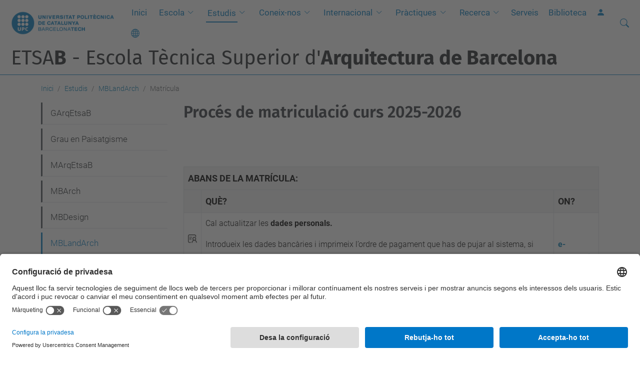

--- FILE ---
content_type: text/html;charset=utf-8
request_url: https://etsab.upc.edu/ca/estudis/mblandarch/matricula
body_size: 19806
content:
<!DOCTYPE html>
<html xmlns="http://www.w3.org/1999/xhtml" class="h-100" lang="ca" xml:lang="ca">

<head><meta http-equiv="Content-Type" content="text/html; charset=UTF-8" />
  <title>Procés de matriculació curs 2025-2026 — ETSAB - Escola Tècnica Superior d'Arquitectura de Barcelona — UPC. Universitat Politècnica de Catalunya</title>
  <link rel="preconnect" href="//app.usercentrics.eu" />
  <link rel="preconnect" href="//api.usercentrics.eu" />
  <link rel="preconnect" href="//privacy-proxy.usercentrics.eu" />
  <link rel="dns-prefetch" href="//app.usercentrics.eu" />
  <link rel="dns-prefetch" href="//api.usercentrics.eu" />
  <link rel="preload" href="/++theme++genweb6.theme/stylesheets/fa.min.css" as="style" onload="this.onload=null;this.rel='stylesheet'" />
  <!-- <link rel="preload" href="//app.usercentrics.eu/browser-ui/latest/loader.js" as="script"/>
  <link rel="preload" href="//privacy-proxy.usercentrics.eu/latest/uc-block.bundle.js" as="script"/> -->
  <script>
    window.UC_UI_DOMAINS = {
      crossDomainConsentSharingIFrame: 'https://www.upc.edu/cross-domain-bridge.html',
    };
  </script>
  <script id="usercentrics-cmp" src="https://app.usercentrics.eu/browser-ui/latest/loader.js" data-settings-id="k73tMWYfS" async=""></script>
  <script type="application/javascript" src="https://privacy-proxy.usercentrics.eu/latest/uc-block.bundle.js"></script>
  <script>
    uc.deactivateBlocking([
      'HkocEodjb7', // Google Analytics is not blocked
      'BJ59EidsWQ', //GTM
      'mJTPU19oR', //Google adsense
    ]);
  </script>
  <script type="text/javascript" id="gtag-consent">
    window.dataLayer = window.dataLayer || [];

    function gtag() {
      dataLayer.push(arguments);
    }
    gtag("consent", "default", {
      ad_user_data: "denied",
      ad_personalization: "denied",
      ad_storage: "denied",
      analytics_storage: "denied",
      wait_for_update: 500
    });
    gtag("set", "ads_data_redaction", true);
  </script>
  <script defer="defer" type="application/javascript" src="/++theme++genweb6.theme/js/dataTables.min.js"></script>
  <script defer="defer" type="application/javascript" src="/++theme++genweb6.theme/js/select2.min.js"></script>
<meta charset="utf-8" /><meta name="twitter:card" content="summary" /><meta property="og:site_name" content="etsab" /><meta property="og:title" content="Procés de matriculació curs 2025-2026" /><meta property="twitter:title" content="Procés de matriculació curs 2025-2026" /><meta property="og:type" content="website" /><meta property="og:description" content="" /><meta property="twitter:description" content="" /><meta property="og:url" content="https://etsab.upc.edu/ca/estudis/mblandarch/matricula" /><meta property="twitter:url" content="https://etsab.upc.edu/ca/estudis/mblandarch/matricula" /><meta property="og:image" content="https://etsab.upc.edu/++resource++plone-logo.svg" /><meta property="twitter:image" content="https://etsab.upc.edu/++resource++plone-logo.svg" /><meta property="og:image:type" content="image/png" /><meta name="robots" content="all" /><meta name="DC.date.created" content="2016-01-13T11:03:10+01:00" /><meta name="DC.date.modified" content="2025-09-01T12:33:02+01:00" /><meta name="DC.type" content="Pàgina" /><meta name="DC.format" content="text/html" /><meta name="DC.language" content="ca" /><meta name="DC.date.valid_range" content="2016/03/17 - " /><meta name="description" /><meta name="viewport" content="width=device-width, initial-scale=1.0" /><meta name="generator" content="Plone - https://plone.org/" /><link rel="alternate" hreflang="ca" href="https://etsab.upc.edu/ca/estudis/mblandarch/matricula/proces-matriculacio" /><link rel="alternate" hreflang="x-default" href="https://etsab.upc.edu/ca/estudis/mblandarch/matricula/proces-matriculacio" /><link rel="canonical" href="https://etsab.upc.edu/ca/estudis/mblandarch/matricula" /><link rel="preload icon" type="image/vnd.microsoft.icon" href="https://etsab.upc.edu/ca/favicon.ico?name=favicon.ico" /><link rel="mask-icon" href="https://etsab.upc.edu/ca/favicon.ico?name=favicon.ico" /><link href="https://etsab.upc.edu/@@search" rel="search" title="Cerca en aquest lloc" /><link data-bundle="easyform" href="https://etsab.upc.edu/++webresource++b6e63fde-4269-5984-a67a-480840700e9a/++resource++easyform.css" media="all" rel="stylesheet" type="text/css" /><link data-bundle="faceted.jquery" href="https://etsab.upc.edu/++webresource++3b9e2285-9169-5166-86db-509376ac0918/++plone++facetednavigation/faceted-jquery.min.css" media="all" rel="stylesheet" type="text/css" /><link data-bundle="faceted.view" href="https://etsab.upc.edu/++webresource++96c3556c-9d70-5d58-951a-ff5109db53b8/++plone++facetednavigation/faceted-view.min.css" media="all" rel="stylesheet" type="text/css" /><link data-bundle="faceted.edit" href="https://etsab.upc.edu/++webresource++688bdb99-253c-5b8b-bd8b-90f9b92d6ab0/++plone++facetednavigation/faceted-edit.min.css" media="all" rel="stylesheet" type="text/css" /><link data-bundle="mosaic-css" href="https://etsab.upc.edu/++webresource++d7e40e0c-c32f-50f9-a266-90ede815cd23/++plone++mosaic/mosaic.min.css" media="all" rel="stylesheet" type="text/css" /><link data-bundle="multilingual" href="https://etsab.upc.edu/++webresource++4b25ebfe-4288-5cbe-b3d2-cfa66e33cd82/++resource++plone.app.multilingual.stylesheet/multilingual.css" media="all" rel="stylesheet" type="text/css" /><link data-bundle="plone-fullscreen" href="https://etsab.upc.edu/++webresource++ac83a459-aa2c-5a45-80a9-9d3e95ae0847/++plone++static/plone-fullscreen/fullscreen.css" media="all" rel="stylesheet" type="text/css" /><link data-bundle="serveistic-bundle" href="https://etsab.upc.edu/++webresource++81daba4e-5c3e-5a55-8e21-18e5d56cf8f2/++theme++genweb6.serveistic/stylesheets/theme-serveistic.min.css" media="all" rel="stylesheet" type="text/css" /><link data-bundle="tfemarket-bundle" href="https://etsab.upc.edu/++webresource++1b4e02aa-63f8-546e-8014-28d98d95f7df/++theme++genweb6.tfemarket/stylesheets/theme-tfemarket.min.css" media="all" rel="stylesheet" type="text/css" /><link data-bundle="upc-bundle" href="https://etsab.upc.edu/++webresource++14ff9cc0-0eda-5e21-a9bd-22687843ae35/++theme++genweb6.upc/stylesheets/theme-upc.min.css" media="all" rel="stylesheet" type="text/css" /><link href="https://etsab.upc.edu/++webresource++d10d4e1f-c923-51c6-ba2c-64718f31d492//++theme++genweb6.theme/stylesheets/theme.min.css" media="all" rel="stylesheet" type="text/css" /><script async="" src="https://www.googletagmanager.com/gtag/js?id=G-2J69MHKP60"></script><script>
  window.dataLayer = window.dataLayer || [];
  function gtag(){dataLayer.push(arguments);}
  gtag('js', new Date());

  gtag('config', 'G-2J69MHKP60');
gtag('config', 'G-P80Z250TEZ');
</script><script data-bundle="plone-fullscreen" integrity="sha384-yAbXscL0aoE/0AkFhaGNz6d74lDy9Cz7PXfkWNqRnFm0/ewX0uoBBoyPBU5qW7Nr" src="https://etsab.upc.edu/++webresource++6aa4c841-faf5-51e8-8109-90bd97e7aa07/++plone++static/plone-fullscreen/fullscreen.js"></script><script data-bundle="plone" integrity="sha384-VpRtef0in9VvJccUgGM+OKJxMlKkCjrUuv4dmkXUjfuBQMRjcDWGNmTYiPWFcckC" src="https://etsab.upc.edu/++webresource++63fc8075-8d9c-52b0-bd0c-c7db8d9c785d/++plone++static/bundle-plone/bundle.min.js"></script><script async="True" data-bundle="faceted.jquery" defer="True" integrity="sha384-CrPitwXZBMpWpOCB/u0+eNNyLr1lREkgX/dOCyUBzMWzAhXkRAAImQ3W5vUmd+RO" src="https://etsab.upc.edu/++webresource++131af045-2f13-5175-b2dd-8a1414aaa5bc/++plone++facetednavigation/faceted-jquery.min.js"></script><script async="True" data-bundle="faceted.view" defer="True" integrity="sha384-ommoVxbVUUrHCbylKZX4xwa+VAkZhVY3MdnlK5Rdecob2p1WYtNmHcm2d8gj//08" src="https://etsab.upc.edu/++webresource++dd682c8a-c41d-5c85-a33d-4ef7260b24f0/++plone++facetednavigation/faceted-view.min.js"></script><script async="True" data-bundle="faceted.edit" defer="True" integrity="sha384-vEz64MVbeerkh5k5x5CpPxZBe3O7ZML/rmSlWwicW7HjBmTOLtFVct6iPUKfHWDo" src="https://etsab.upc.edu/++webresource++9ff7b2fc-bb60-5b7e-a094-49a1fe46d833/++plone++facetednavigation/faceted-edit.min.js"></script><script data-bundle="datagridfield-bundle" integrity="sha384-ab8+ZO465yuhsQpCxqQ3u2HpLcOwNqxIS0HAA+laLWcfsX8+8SXtI9TSBzDJg9wf" src="https://etsab.upc.edu/++webresource++b5050647-6b73-57ea-8cc2-e492b13e1606/++resource++collective.z3cform.datagridfield/datagridfield-remote.min.js"></script><script integrity="sha384-Z0c0O7SGparpXtqZ7DqB+2xYabbv4FwSW10MAxUzrFnDh7Bfxubjpre0f7AIxrKf" src="https://etsab.upc.edu/++webresource++428ff13a-1bd4-583d-ba0b-b909e791367c//++theme++genweb6.theme/js/theme.min.js"></script></head>

<body class="d-flex flex-column h-100 col-content col-one frontend icons-on portaltype-document section-estudis site-ca subsection-mblandarch subsection-mblandarch-matricula subsection-mblandarch-matricula-proces-matriculacio template-layout thumbs-on userrole-anonymous viewpermission-none layout-default-document mosaic-grid" id="visual-portal-wrapper" dir="ltr" data-base-url="https://etsab.upc.edu/ca/estudis/mblandarch/matricula/proces-matriculacio" data-view-url="https://etsab.upc.edu/ca/estudis/mblandarch/matricula/proces-matriculacio" data-portal-url="https://etsab.upc.edu" data-i18ncatalogurl="https://etsab.upc.edu/plonejsi18n" data-pat-pickadate="{&quot;date&quot;: {&quot;selectYears&quot;: 200}, &quot;time&quot;: {&quot;interval&quot;: 5 } }" data-pat-plone-modal="{&quot;actionOptions&quot;: {&quot;displayInModal&quot;: false}}"><div class="outer-wrapper flex-shrink-0">

    <header id="content-header" class="sticky-top">
      <div id="portal-top" class="w-100">
        


    <div id="header" class="d-flex align-items-center light-theme">

        <a href="#main-container" class="d-none">Anar al contingut principal</a>

        <div id="portal-logos" class="d-flex me-4">
            <div id="logo-primary">

                <a href="https://www.upc.edu/ca" target="_blank">

                    <img alt="Universitat Politècnica de Catalunya" title="Universitat Politècnica de Catalunya" class="img-desktop" src="https://etsab.upc.edu/@@gw-logo" />

                </a>

                

            </div>

            
        </div>

        <nav id="portal-navbar" role="navigation" class="global-navigation ms-auto">

            <ul class="navbar-nav mb-2 mb-lg-0 align-items-center" id="portal-globalnav">
                <li class="home nav-item">
                    <a class="nav-link" href="https://etsab.upc.edu/ca">Inici</a>
                </li>

                <li class="escola has_subtree nav-item"><a href="https://etsab.upc.edu/ca/escola" target="_self" class="state-published nav-link" aria-haspopup="true">Escola</a><input type="checkbox" class="opener" /><label for="navitem-escola" role="button" aria-label="Escola"></label><ul class="has_subtree dropdown"><li class="etsab-1 nav-item"><a href="https://etsab.upc.edu/ca/escola/etsab-1" target="_self" class="state-published nav-link">ETSAB</a></li><li class="estructura-i-organitzacio nav-item"><a href="https://etsab.upc.edu/ca/escola/estructura-i-organitzacio" target="_self" class="state-published nav-link">Estructura i organització</a></li><li class="compromis-social-etsab nav-item"><a href="https://etsab.upc.edu/ca/escola/compromis-social-etsab" target="_self" class="state-published nav-link">Compromís Social ETSAB</a></li><li class="qualitat nav-item"><a href="https://etsab.upc.edu/ca/escola/qualitat" target="_self" class="state-published nav-link">Qualitat</a></li><li class="cultura nav-item"><a href="https://etsab.upc.edu/ca/escola/cultura" target="_self" class="state-published nav-link">Cultura</a></li><li class="professorat nav-item"><a href="https://etsab.upc.edu/ca/escola/professorat" target="_self" class="state-published nav-link">Professorat</a></li><li class="departaments-i-seccions nav-item"><a href="https://etsab.upc.edu/ca/escola/departaments-i-seccions" target="_self" class="state-published nav-link">Departaments i Seccions</a></li><li class="instituts-centres-laboratoris-catedres nav-item"><a href="https://etsab.upc.edu/ca/escola/instituts-centres-laboratoris-catedres" target="_self" class="state-published nav-link">Instituts i Centres de Recerca, Laboratoris i Càtedres</a></li><li class="delegacio-destudiants nav-item"><a href="https://etsab.upc.edu/ca/escola/delegacio-destudiants" target="_self" class="state-published nav-link">Delegació d'Estudiants</a></li><li class="associacions nav-item"><a href="https://etsab.upc.edu/ca/escola/associacions" target="_self" class="state-published nav-link">Associacions</a></li><li class="alumni nav-item"><a href="https://etsab.upc.edu/ca/escola/alumni" target="_self" class="state-published nav-link">Alumni</a></li><li class="emergencies-i-autoproteccio nav-item"><a href="https://etsab.upc.edu/ca/escola/emergencies-i-autoproteccio" target="_self" class="state-published nav-link">Emergències i autoprotecció</a></li><li class="planols nav-item"><a href="https://etsab.upc.edu/ca/escola/planols" target="_self" class="state-published nav-link">Plànol guia de l'escola</a></li><li class="horaris-dacces nav-item"><a href="https://etsab.upc.edu/ca/escola/horaris-dacces" target="_self" class="state-published nav-link">Horaris d'accés</a></li><li class="image-i-credits nav-item"><a href="https://etsab.upc.edu/ca/escola/image-i-credits" target="_self" class="state-published nav-link">Identitat gràfica</a></li><li class="tauler-oficial nav-item"><a href="https://etsab.upc.edu/ca/escola/tauler-oficial" target="_self" class="state-published nav-link">Tauler oficial</a></li></ul></li><li class="estudis has_subtree current nav-item"><a href="https://etsab.upc.edu/ca/estudis" target="_self" class="state-published nav-link" aria-haspopup="true">Estudis</a><input type="checkbox" class="opener" /><label for="navitem-estudis" role="button" aria-label="Estudis"></label><ul class="has_subtree dropdown"><li class="garqetsab nav-item"><a href="https://etsab.upc.edu/ca/estudis/garqetsab" target="_self" class="state-published nav-link">GArqEtsaB</a></li><li class="grau-paisatgisme nav-item"><a href="https://etsab.upc.edu/ca/estudis/grau-paisatgisme" target="_self" class="state-published nav-link">Grau en Paisatgisme</a></li><li class="marqetsab nav-item"><a href="https://etsab.upc.edu/ca/estudis/marqetsab" target="_self" class="state-published nav-link">MArqEtsaB</a></li><li class="mbarch nav-item"><a href="https://etsab.upc.edu/ca/estudis/mbarch" target="_self" class="state-published nav-link">MBArch</a></li><li class="mbdesign nav-item"><a href="https://etsab.upc.edu/ca/estudis/mbdesign" target="_self" class="state-published nav-link">MBDesign</a></li><li class="mblandarch current nav-item"><a href="https://etsab.upc.edu/ca/estudis/mblandarch" target="_self" class="state-published nav-link">MBLandArch</a></li><li class="Doctorat nav-item"><a href="https://etsab.upc.edu/ca/estudis/Doctorat" target="_self" class="state-published nav-link">Doctorat</a></li><li class="estudis-extingits nav-item"><a href="https://etsab.upc.edu/ca/estudis/estudis-extingits" target="_self" class="state-published nav-link">Estudis extingits</a></li><li class="contacte nav-item"><a href="https://etsab.upc.edu/ca/estudis/contacte" target="_self" class="state-published nav-link">Contacte</a></li></ul></li><li class="futurs-estudiants has_subtree nav-item"><a href="https://etsab.upc.edu/ca/futurs-estudiants" target="_self" class="state-published nav-link" aria-haspopup="true">Coneix-nos</a><input type="checkbox" class="opener" /><label for="navitem-futurs-estudiants" role="button" aria-label="Coneix-nos"></label><ul class="has_subtree dropdown"><li class="tfe-mencio-excellencia nav-item"><a href="https://etsab.upc.edu/ca/futurs-estudiants/tfe-mencio-excellencia" target="_self" class="state-published nav-link">TFE Menció d'excel·lència</a></li><li class="portes-obertes nav-item"><a href="https://etsab.upc.edu/ca/futurs-estudiants/portes-obertes" target="_self" class="state-published nav-link">Portes obertes</a></li><li class="open-etsab nav-item"><a href="https://etsab.upc.edu/ca/futurs-estudiants/open-etsab" target="_self" class="state-published nav-link">Open ETSAB</a></li><li class="pla-acollida nav-item"><a href="https://etsab.upc.edu/ca/futurs-estudiants/pla-acollida" target="_self" class="state-published nav-link">Benvinguda</a></li><li class="acollida-masters nav-item"><a href="https://etsab.upc.edu/ca/futurs-estudiants/acollida-masters" target="_self" class="state-published nav-link">Benvinguda Màsters</a></li><li class="tallers-tematics nav-item"><a href="https://etsab.upc.edu/ca/futurs-estudiants/tallers-tematics" target="_blank" class="state-published nav-link">Tallers Temàtics</a></li><li class="presentacions-masters-etsab nav-item"><a href="https://etsab.upc.edu/ca/futurs-estudiants/presentacions-masters-etsab" target="_self" class="state-published nav-link">Presentacions màsters ETSAB</a></li><li class="tasta-etsab nav-item"><a href="https://etsab.upc.edu/ca/futurs-estudiants/tasta-etsab" target="_self" class="state-published nav-link">Tasta l'ETSAB</a></li><li class="vols-estudiar nav-item"><a href="https://etsab.upc.edu/ca/futurs-estudiants/vols-estudiar" target="_self" class="state-published nav-link">Vols estudiar?</a></li><li class="que-fem nav-item"><a href="https://etsab.upc.edu/ca/futurs-estudiants/que-fem" target="_self" class="state-published nav-link">Què fem?</a></li><li class="dona-i-arquitectura nav-item"><a href="https://etsab.upc.edu/ca/futurs-estudiants/dona-i-arquitectura" target="_self" class="state-published nav-link">Dona i Arquitectura</a></li><li class="act-form nav-item"><a href="https://etsab.upc.edu/ca/futurs-estudiants/act-form" target="_self" class="state-published nav-link">Activitats formatives</a></li><li class="estudis-darquitectura nav-item"><a href="https://etsab.upc.edu/ca/futurs-estudiants/estudis-darquitectura" target="_self" class="state-published nav-link">Estudis d'Arquitectura</a></li><li class="etsab-al-mon nav-item"><a href="https://etsab.upc.edu/ca/futurs-estudiants/etsab-al-mon" target="_self" class="state-published nav-link">ETSAB al món</a></li><li class="delegacio-destudiants nav-item"><a href="https://etsab.upc.edu/ca/futurs-estudiants/delegacio-destudiants" target="_self" class="state-published nav-link">Delegació d'estudiants</a></li><li class="contacte nav-item"><a href="https://etsab.upc.edu/ca/futurs-estudiants/contacte" target="_self" class="state-published nav-link">Contacte</a></li></ul></li><li class="internacional has_subtree nav-item"><a href="https://etsab.upc.edu/ca/internacional" target="_self" class="state-published nav-link" aria-haspopup="true">Internacional</a><input type="checkbox" class="opener" /><label for="navitem-internacional" role="button" aria-label="Internacional"></label><ul class="has_subtree dropdown"><li class="outgoing nav-item"><a href="https://etsab.upc.edu/ca/internacional/outgoing" target="_self" class="state-published nav-link">Outgoing</a></li><li class="incoming nav-item"><a href="https://etsab.upc.edu/ca/internacional/incoming" target="_self" class="state-published nav-link">Incoming</a></li><li class="tallers-internacionals nav-item"><a href="https://etsab.upc.edu/ca/internacional/tallers-internacionals" target="_self" class="state-published nav-link">Tallers Internacionals</a></li><li class="mobilitat-pdi-erasmus nav-item"><a href="https://etsab.upc.edu/ca/internacional/mobilitat-pdi-erasmus" target="_self" class="state-published nav-link">Mobilitat PDI</a></li><li class="etsab-abroad nav-item"><a href="https://etsab.upc.edu/ca/internacional/etsab-abroad" target="_self" class="state-published nav-link">etsab.abroad</a></li><li class="etsabglobalmap nav-item"><a href="https://etsab.upc.edu/ca/internacional/etsabglobalmap" target="_self" class="state-published nav-link">ETSABGlobalMap</a></li><li class="contacte nav-item"><a href="https://etsab.upc.edu/ca/internacional/contacte" target="_self" class="state-published nav-link">Contacte</a></li></ul></li><li class="practiques has_subtree nav-item"><a href="https://etsab.upc.edu/ca/practiques" target="_self" class="state-published nav-link" aria-haspopup="true">Pràctiques</a><input type="checkbox" class="opener" /><label for="navitem-practiques" role="button" aria-label="Pràctiques"></label><ul class="has_subtree dropdown"><li class="ofertes-de-practiques nav-item"><a href="https://etsab.upc.edu/ca/practiques/ofertes-de-practiques" target="_self" class="state-published nav-link">Ofertes de pràctiques</a></li><li class="informacio-per-estudiants nav-item"><a href="https://etsab.upc.edu/ca/practiques/informacio-per-estudiants" target="_self" class="state-published nav-link">Informació per estudiants</a></li><li class="informacio_empreses nav-item"><a href="https://etsab.upc.edu/ca/practiques/informacio_empreses" target="_self" class="state-published nav-link">Informació per empreses</a></li><li class="tramitacio-de-convenis nav-item"><a href="https://etsab.upc.edu/ca/practiques/tramitacio-de-convenis" target="_self" class="state-published nav-link">Tramitació de convenis</a></li><li class="documentacio nav-item"><a href="https://etsab.upc.edu/ca/practiques/documentacio" target="_self" class="state-published nav-link">Documentació</a></li><li class="preguntes-frequents nav-item"><a href="https://etsab.upc.edu/ca/practiques/preguntes-frequents" target="_self" class="state-published nav-link">Preguntes Freqüents</a></li><li class="contacte nav-item"><a href="https://etsab.upc.edu/ca/practiques/contacte" target="_self" class="state-published nav-link">Contacte</a></li></ul></li><li class="recerca has_subtree nav-item"><a href="https://etsab.upc.edu/ca/recerca" target="_self" class="state-published nav-link" aria-haspopup="true">Recerca</a><input type="checkbox" class="opener" /><label for="navitem-recerca" role="button" aria-label="Recerca"></label><ul class="has_subtree dropdown"><li class="avisos nav-item"><a href="https://etsab.upc.edu/ca/recerca/avisos" target="_self" class="state-published nav-link">Avisos</a></li><li class="la-recerca-a-letsab nav-item"><a href="https://etsab.upc.edu/ca/recerca/la-recerca-a-letsab" target="_self" class="state-published nav-link">La recerca a l'ETSAB</a></li><li class="eines-de-suport-als-investigadors nav-item"><a href="https://etsab.upc.edu/ca/recerca/eines-de-suport-als-investigadors" target="_self" class="state-published nav-link">Serveis de suport per al personal investigador</a></li><li class="contacte nav-item"><a href="https://etsab.upc.edu/ca/recerca/contacte" target="_self" class="state-published nav-link">Contacte</a></li></ul></li><li class="serveis-ab nav-item"><a href="https://etsab.upc.edu/ca/serveis-ab" target="_self" class="state-published nav-link">Serveis</a></li><li class="biblioteca nav-item"><a href="https://bibliotecnica.upc.edu/etsab" target="_blank" class="state-published nav-link">Biblioteca</a></li>

                

                    <li class="nav-item nav-action">

                        <a title="Identificació" href="https://etsab.upc.edu/ca/estudis/mblandarch/matricula/proces-matriculacio/login" id="personaltools-login" icon="person-fill">

                        <i class="bi bi-person-fill" title="Identificació" alt="Identificació"></i>
                        </a>

                    </li>

                

                

                    <li class="has_subtree nav-item nav-lang">

                        <a href="#" class="nav-link" aria-haspopup="true">
                            <i class="bi bi-globe" alt="Idiomes" title="Idiomes"></i>
                        </a>

                        <ul class="has_subtree dropdown">
                            <li class="nav-item">
                                <a class="nav-link" href="https://etsab.upc.edu/@@multilingual-selector/8450f25af91f48cdaae504a85402435e/en?set_language=en">
                                    <span>English</span>
                                </a>
                            </li>
                            <li class="nav-item">
                                <a class="nav-link" href="https://etsab.upc.edu/@@multilingual-selector/8450f25af91f48cdaae504a85402435e/es?set_language=es">
                                    <span>Español</span>
                                </a>
                            </li>
                        </ul>
                    </li>

                
            </ul>
        </nav>

        <div id="portal-searchbox" class="nav-item">

            

    <form id="searchGadget_form" action="https://etsab.upc.edu/ca/@@search" role="search" class="d-flex pat-livesearch show_images " data-pat-livesearch="ajaxUrl:https://etsab.upc.edu/ca/@@ajax-search">

        <label class="hiddenStructure" for="searchGadget">Cerca</label>

        

            <input name="SearchableText" type="text" size="18" id="searchGadget" title="Cerca en el lloc" placeholder="Cerca en el lloc" class="searchField form-control me-3" />

            

            

        

        <button class="searchButton" type="submit" alt="Cerca" aria-label="Cerca"><i class="bi bi-search" alt="Cerca" title="Cerca"></i></button>

        <div id="portal-advanced-search" class="hiddenStructure">

            <a href="https://etsab.upc.edu/ca/@@search">Cerca avançada…</a>

        </div>

    </form>


        </div>

        <div id="portal-navbar-mobile" class="d-none ms-auto" role="navigation">

            <nav class="navbar navbar-dark">

                <div class="container-fluid">

                    <button class="navbar-toggler" type="button" data-bs-toggle="offcanvas" aria-label="Close" data-bs-target="#gwMobileNavbar" aria-controls="gwMobileNavbar">

                    <span class="navbar-toggler-icon"></span>

                    </button>

                    <div class="offcanvas offcanvas-end text-bg-dark" tabindex="-1" id="gwMobileNavbar" aria-labelledby="gwMobileNavbarLabel">

                        <div class="offcanvas-header">

                            <p class="h5">Menú</p>
                            <button type="button" class="btn-close btn-close-white" data-bs-dismiss="offcanvas" aria-label="Close"></button>

                        </div>

                        <div class="offcanvas-body">

                            <div class="d-flex mt-3 mb-2" role="search">

                                <div id="portal-searchbox-mobile" class="nav-item">

                                    

    <form id="searchGadget_form_mobile" action="https://etsab.upc.edu/ca/@@search" role="search" class="d-flex pat-livesearch show_images " data-pat-livesearch="ajaxUrl:https://etsab.upc.edu/ca/@@ajax-search">

        <label class="hiddenStructure" for="searchGadget_mobile">Cerca</label>

        

            <input name="SearchableText" type="text" size="18" id="searchGadget_mobile" title="Cerca en el lloc" placeholder="Cerca en el lloc" class="searchField form-control me-3" />

            

            

        

        <button class="searchButton" type="submit" alt="Cerca" aria-label="Cerca"><i class="bi bi-search" alt="Cerca" title="Cerca"></i></button>

        <div id="portal-advanced-search_mobile" class="hiddenStructure">

            <a href="https://etsab.upc.edu/ca/@@search">Cerca avançada…</a>

        </div>

    </form>



                                </div>

                            </div>

                            <ul class="navbar-nav justify-content-end flex-grow-1 pe-3">

                                <li class="nav-item">

                                    <a class="nav-link" href="https://etsab.upc.edu/ca">Inici</a>

                                </li>

                                

                                    <li class="ps-3"><hr class="mt-1 mb-1" /></li>

                                    <li class="escola has_subtree nav-item"><a href="https://etsab.upc.edu/ca/escola" target="_self" class="state-published nav-link" aria-haspopup="true">Escola</a><input type="checkbox" class="opener" /><label for="navitem-escola" role="button" aria-label="Escola"></label><ul class="has_subtree dropdown"><li class="etsab-1 nav-item"><a href="https://etsab.upc.edu/ca/escola/etsab-1" target="_self" class="state-published nav-link">ETSAB</a></li><li class="estructura-i-organitzacio nav-item"><a href="https://etsab.upc.edu/ca/escola/estructura-i-organitzacio" target="_self" class="state-published nav-link">Estructura i organització</a></li><li class="compromis-social-etsab nav-item"><a href="https://etsab.upc.edu/ca/escola/compromis-social-etsab" target="_self" class="state-published nav-link">Compromís Social ETSAB</a></li><li class="qualitat nav-item"><a href="https://etsab.upc.edu/ca/escola/qualitat" target="_self" class="state-published nav-link">Qualitat</a></li><li class="cultura nav-item"><a href="https://etsab.upc.edu/ca/escola/cultura" target="_self" class="state-published nav-link">Cultura</a></li><li class="professorat nav-item"><a href="https://etsab.upc.edu/ca/escola/professorat" target="_self" class="state-published nav-link">Professorat</a></li><li class="departaments-i-seccions nav-item"><a href="https://etsab.upc.edu/ca/escola/departaments-i-seccions" target="_self" class="state-published nav-link">Departaments i Seccions</a></li><li class="instituts-centres-laboratoris-catedres nav-item"><a href="https://etsab.upc.edu/ca/escola/instituts-centres-laboratoris-catedres" target="_self" class="state-published nav-link">Instituts i Centres de Recerca, Laboratoris i Càtedres</a></li><li class="delegacio-destudiants nav-item"><a href="https://etsab.upc.edu/ca/escola/delegacio-destudiants" target="_self" class="state-published nav-link">Delegació d'Estudiants</a></li><li class="associacions nav-item"><a href="https://etsab.upc.edu/ca/escola/associacions" target="_self" class="state-published nav-link">Associacions</a></li><li class="alumni nav-item"><a href="https://etsab.upc.edu/ca/escola/alumni" target="_self" class="state-published nav-link">Alumni</a></li><li class="emergencies-i-autoproteccio nav-item"><a href="https://etsab.upc.edu/ca/escola/emergencies-i-autoproteccio" target="_self" class="state-published nav-link">Emergències i autoprotecció</a></li><li class="planols nav-item"><a href="https://etsab.upc.edu/ca/escola/planols" target="_self" class="state-published nav-link">Plànol guia de l'escola</a></li><li class="horaris-dacces nav-item"><a href="https://etsab.upc.edu/ca/escola/horaris-dacces" target="_self" class="state-published nav-link">Horaris d'accés</a></li><li class="image-i-credits nav-item"><a href="https://etsab.upc.edu/ca/escola/image-i-credits" target="_self" class="state-published nav-link">Identitat gràfica</a></li><li class="tauler-oficial nav-item"><a href="https://etsab.upc.edu/ca/escola/tauler-oficial" target="_self" class="state-published nav-link">Tauler oficial</a></li></ul></li><li class="estudis has_subtree current nav-item"><a href="https://etsab.upc.edu/ca/estudis" target="_self" class="state-published nav-link" aria-haspopup="true">Estudis</a><input type="checkbox" class="opener" /><label for="navitem-estudis" role="button" aria-label="Estudis"></label><ul class="has_subtree dropdown"><li class="garqetsab nav-item"><a href="https://etsab.upc.edu/ca/estudis/garqetsab" target="_self" class="state-published nav-link">GArqEtsaB</a></li><li class="grau-paisatgisme nav-item"><a href="https://etsab.upc.edu/ca/estudis/grau-paisatgisme" target="_self" class="state-published nav-link">Grau en Paisatgisme</a></li><li class="marqetsab nav-item"><a href="https://etsab.upc.edu/ca/estudis/marqetsab" target="_self" class="state-published nav-link">MArqEtsaB</a></li><li class="mbarch nav-item"><a href="https://etsab.upc.edu/ca/estudis/mbarch" target="_self" class="state-published nav-link">MBArch</a></li><li class="mbdesign nav-item"><a href="https://etsab.upc.edu/ca/estudis/mbdesign" target="_self" class="state-published nav-link">MBDesign</a></li><li class="mblandarch current nav-item"><a href="https://etsab.upc.edu/ca/estudis/mblandarch" target="_self" class="state-published nav-link">MBLandArch</a></li><li class="Doctorat nav-item"><a href="https://etsab.upc.edu/ca/estudis/Doctorat" target="_self" class="state-published nav-link">Doctorat</a></li><li class="estudis-extingits nav-item"><a href="https://etsab.upc.edu/ca/estudis/estudis-extingits" target="_self" class="state-published nav-link">Estudis extingits</a></li><li class="contacte nav-item"><a href="https://etsab.upc.edu/ca/estudis/contacte" target="_self" class="state-published nav-link">Contacte</a></li></ul></li><li class="futurs-estudiants has_subtree nav-item"><a href="https://etsab.upc.edu/ca/futurs-estudiants" target="_self" class="state-published nav-link" aria-haspopup="true">Coneix-nos</a><input type="checkbox" class="opener" /><label for="navitem-futurs-estudiants" role="button" aria-label="Coneix-nos"></label><ul class="has_subtree dropdown"><li class="tfe-mencio-excellencia nav-item"><a href="https://etsab.upc.edu/ca/futurs-estudiants/tfe-mencio-excellencia" target="_self" class="state-published nav-link">TFE Menció d'excel·lència</a></li><li class="portes-obertes nav-item"><a href="https://etsab.upc.edu/ca/futurs-estudiants/portes-obertes" target="_self" class="state-published nav-link">Portes obertes</a></li><li class="open-etsab nav-item"><a href="https://etsab.upc.edu/ca/futurs-estudiants/open-etsab" target="_self" class="state-published nav-link">Open ETSAB</a></li><li class="pla-acollida nav-item"><a href="https://etsab.upc.edu/ca/futurs-estudiants/pla-acollida" target="_self" class="state-published nav-link">Benvinguda</a></li><li class="acollida-masters nav-item"><a href="https://etsab.upc.edu/ca/futurs-estudiants/acollida-masters" target="_self" class="state-published nav-link">Benvinguda Màsters</a></li><li class="tallers-tematics nav-item"><a href="https://etsab.upc.edu/ca/futurs-estudiants/tallers-tematics" target="_blank" class="state-published nav-link">Tallers Temàtics</a></li><li class="presentacions-masters-etsab nav-item"><a href="https://etsab.upc.edu/ca/futurs-estudiants/presentacions-masters-etsab" target="_self" class="state-published nav-link">Presentacions màsters ETSAB</a></li><li class="tasta-etsab nav-item"><a href="https://etsab.upc.edu/ca/futurs-estudiants/tasta-etsab" target="_self" class="state-published nav-link">Tasta l'ETSAB</a></li><li class="vols-estudiar nav-item"><a href="https://etsab.upc.edu/ca/futurs-estudiants/vols-estudiar" target="_self" class="state-published nav-link">Vols estudiar?</a></li><li class="que-fem nav-item"><a href="https://etsab.upc.edu/ca/futurs-estudiants/que-fem" target="_self" class="state-published nav-link">Què fem?</a></li><li class="dona-i-arquitectura nav-item"><a href="https://etsab.upc.edu/ca/futurs-estudiants/dona-i-arquitectura" target="_self" class="state-published nav-link">Dona i Arquitectura</a></li><li class="act-form nav-item"><a href="https://etsab.upc.edu/ca/futurs-estudiants/act-form" target="_self" class="state-published nav-link">Activitats formatives</a></li><li class="estudis-darquitectura nav-item"><a href="https://etsab.upc.edu/ca/futurs-estudiants/estudis-darquitectura" target="_self" class="state-published nav-link">Estudis d'Arquitectura</a></li><li class="etsab-al-mon nav-item"><a href="https://etsab.upc.edu/ca/futurs-estudiants/etsab-al-mon" target="_self" class="state-published nav-link">ETSAB al món</a></li><li class="delegacio-destudiants nav-item"><a href="https://etsab.upc.edu/ca/futurs-estudiants/delegacio-destudiants" target="_self" class="state-published nav-link">Delegació d'estudiants</a></li><li class="contacte nav-item"><a href="https://etsab.upc.edu/ca/futurs-estudiants/contacte" target="_self" class="state-published nav-link">Contacte</a></li></ul></li><li class="internacional has_subtree nav-item"><a href="https://etsab.upc.edu/ca/internacional" target="_self" class="state-published nav-link" aria-haspopup="true">Internacional</a><input type="checkbox" class="opener" /><label for="navitem-internacional" role="button" aria-label="Internacional"></label><ul class="has_subtree dropdown"><li class="outgoing nav-item"><a href="https://etsab.upc.edu/ca/internacional/outgoing" target="_self" class="state-published nav-link">Outgoing</a></li><li class="incoming nav-item"><a href="https://etsab.upc.edu/ca/internacional/incoming" target="_self" class="state-published nav-link">Incoming</a></li><li class="tallers-internacionals nav-item"><a href="https://etsab.upc.edu/ca/internacional/tallers-internacionals" target="_self" class="state-published nav-link">Tallers Internacionals</a></li><li class="mobilitat-pdi-erasmus nav-item"><a href="https://etsab.upc.edu/ca/internacional/mobilitat-pdi-erasmus" target="_self" class="state-published nav-link">Mobilitat PDI</a></li><li class="etsab-abroad nav-item"><a href="https://etsab.upc.edu/ca/internacional/etsab-abroad" target="_self" class="state-published nav-link">etsab.abroad</a></li><li class="etsabglobalmap nav-item"><a href="https://etsab.upc.edu/ca/internacional/etsabglobalmap" target="_self" class="state-published nav-link">ETSABGlobalMap</a></li><li class="contacte nav-item"><a href="https://etsab.upc.edu/ca/internacional/contacte" target="_self" class="state-published nav-link">Contacte</a></li></ul></li><li class="practiques has_subtree nav-item"><a href="https://etsab.upc.edu/ca/practiques" target="_self" class="state-published nav-link" aria-haspopup="true">Pràctiques</a><input type="checkbox" class="opener" /><label for="navitem-practiques" role="button" aria-label="Pràctiques"></label><ul class="has_subtree dropdown"><li class="ofertes-de-practiques nav-item"><a href="https://etsab.upc.edu/ca/practiques/ofertes-de-practiques" target="_self" class="state-published nav-link">Ofertes de pràctiques</a></li><li class="informacio-per-estudiants nav-item"><a href="https://etsab.upc.edu/ca/practiques/informacio-per-estudiants" target="_self" class="state-published nav-link">Informació per estudiants</a></li><li class="informacio_empreses nav-item"><a href="https://etsab.upc.edu/ca/practiques/informacio_empreses" target="_self" class="state-published nav-link">Informació per empreses</a></li><li class="tramitacio-de-convenis nav-item"><a href="https://etsab.upc.edu/ca/practiques/tramitacio-de-convenis" target="_self" class="state-published nav-link">Tramitació de convenis</a></li><li class="documentacio nav-item"><a href="https://etsab.upc.edu/ca/practiques/documentacio" target="_self" class="state-published nav-link">Documentació</a></li><li class="preguntes-frequents nav-item"><a href="https://etsab.upc.edu/ca/practiques/preguntes-frequents" target="_self" class="state-published nav-link">Preguntes Freqüents</a></li><li class="contacte nav-item"><a href="https://etsab.upc.edu/ca/practiques/contacte" target="_self" class="state-published nav-link">Contacte</a></li></ul></li><li class="recerca has_subtree nav-item"><a href="https://etsab.upc.edu/ca/recerca" target="_self" class="state-published nav-link" aria-haspopup="true">Recerca</a><input type="checkbox" class="opener" /><label for="navitem-recerca" role="button" aria-label="Recerca"></label><ul class="has_subtree dropdown"><li class="avisos nav-item"><a href="https://etsab.upc.edu/ca/recerca/avisos" target="_self" class="state-published nav-link">Avisos</a></li><li class="la-recerca-a-letsab nav-item"><a href="https://etsab.upc.edu/ca/recerca/la-recerca-a-letsab" target="_self" class="state-published nav-link">La recerca a l'ETSAB</a></li><li class="eines-de-suport-als-investigadors nav-item"><a href="https://etsab.upc.edu/ca/recerca/eines-de-suport-als-investigadors" target="_self" class="state-published nav-link">Serveis de suport per al personal investigador</a></li><li class="contacte nav-item"><a href="https://etsab.upc.edu/ca/recerca/contacte" target="_self" class="state-published nav-link">Contacte</a></li></ul></li><li class="serveis-ab nav-item"><a href="https://etsab.upc.edu/ca/serveis-ab" target="_self" class="state-published nav-link">Serveis</a></li><li class="biblioteca nav-item"><a href="https://bibliotecnica.upc.edu/etsab" target="_blank" class="state-published nav-link">Biblioteca</a></li>

                                

                                

                                    

                                        <li class="ps-3"><hr class="mt-1 mb-1" /></li>

                                        <li class="nav-item">

                                            <a href="https://etsab.upc.edu/ca/estudis/mblandarch/matricula/proces-matriculacio/login" title="Identificació" id="personaltools-login-mobile">

                                                <span>Identificació</span>
                                            </a>

                                        </li>

                                    

                                

                                

                                    

                                        <li class="ps-3"><hr class="mt-1 mb-1" /></li>

                                        <li class="nav-item">

                                            <a class="nav-link" href="https://etsab.upc.edu/@@multilingual-selector/8450f25af91f48cdaae504a85402435e/en?set_language=en">

                                                <span>English</span>

                                            </a>

                                        </li>
                                        <li class="nav-item">

                                            <a class="nav-link" href="https://etsab.upc.edu/@@multilingual-selector/8450f25af91f48cdaae504a85402435e/es?set_language=es">

                                                <span>Español</span>

                                            </a>

                                        </li>

                                    

                                

                            </ul>
                        </div>
                    </div>
                </div>
            </nav>
        </div>
    </div>



      </div>
    </header>

    <div id="above-content-wrapper">
      <div id="viewlet-above-content">

  



    <div id="hero" class="light-theme text-hero content-hero" style="--bg-img-url: url(https://etsab.upc.edu/@@gw-hero)">

        

        

        

            <section>

                

                

                

            </section>

        

        <div class="site_title">

            

                

                <div class="h1">
                    <a accesskey="1" class="text-decoration-none" href="https://etsab.upc.edu/ca">
                        ETSA<strong>B</strong> - Escola Tècnica Superior d'<strong>Arquitectura de Barcelona</strong>
                    </a>
                </div>

            

        </div>

        

    </div>





  




<nav id="portal-breadcrumbs" aria-label="breadcrumb" label_breadcrumb="label_breadcrumb">
  <div class="container">
    <ol class="breadcrumb">
      <li class="breadcrumb-item"><a href="https://etsab.upc.edu/ca">Inici</a></li>
      
        <li class="breadcrumb-item"><a href="https://etsab.upc.edu/ca/estudis">Estudis</a></li>
        
      
        <li class="breadcrumb-item"><a href="https://etsab.upc.edu/ca/estudis/mblandarch">MBLandArch</a></li>
        
      
        
        <li class="breadcrumb-item active" aria-current="page">Matrícula</li>
      
    </ol>
  </div>
</nav>
</div>
    </div>

    <div class="container">
      <div class="row">
        <aside id="global_statusmessage" class="col-12">
      

      <div>
      </div>
    </aside>
      </div>
      <main id="main-container" class="row">
        <section id="portal-column-content">

      

      

        

          <article id="content" data-panel="content">
<div class="mosaic-grid-row">
<div class="mosaic-grid-cell col-12 mosaic-position-0">
<div class="movable removable mosaic-tile mosaic-IDublinCore-title-tile">
<div class="mosaic-tile-content">

    <h1 class="documentFirstHeading">Procés de matriculació curs 2025-2026</h1>
  
</div>
</div>
</div>
</div>
<div class="mosaic-grid-row">
<div class="mosaic-grid-cell col-12 mosaic-position-0">
<div class="movable removable mosaic-tile mosaic-IDublinCore-description-tile">
<div class="mosaic-tile-content">

    <div class="documentDescription"></div>
  
</div>
</div>
</div>
</div>
<div class="mosaic-grid-row">
<div class="mosaic-grid-cell col-12 mosaic-position-0">
<div class="movable removable mosaic-tile mosaic-IRichTextBehavior-text-tile">
<div class="mosaic-tile-content">
<p class="m"> </p>
<table class="table table-bordered">
<tbody>
<tr>
<th colspan="3">ABANS DE LA MATRÍCULA:</th>
</tr>
<tr>
<th></th>
<th><span>QUÈ?</span></th>
<th><span>ON?</span></th>
</tr>
<tr>
<td class="l">
<p> <img alt="" loading="lazy" src="[data-uri]" /></p>
</td>
<td>
<p class="s"><span style="font-size: 12pt;">Cal actualitzar les <strong>dades personals.</strong></span></p>
<p class="s"><span style="font-size: 12pt;">Introdueix les dades bancàries i imprimeix l’ordre de pagament que has de pujar al sistema, si vols domiciliar i/o fraccionar el pagament.</span></p>
<p class="s"><span style="font-size: 12pt;">Consulta l<strong>'<a data-linktype="internal" data-val="082173310b5d49e69f925c9feedeaeb8" href="https://etsab.upc.edu/ca/estudis/comu/matricula-masters/periodes-ordre-matricula" rel="noopener" target="_blank" text="ordre de matrícula">ordre de matrícula</a></strong> i formalitza-la online el dia i hora indicats.</span></p>
<p class="s"><span style="font-size: 12pt;">Accepta el <strong>compromís d'integritat acadèmica</strong> abans de matricular-te.</span></p>
</td>
<td class="s">
<p><span style="font-size: 12pt;"> </span></p>
<p class="s"><span style="font-size: 12pt;"><strong><a href="https://prisma-nou.upc.edu/apl/home_estudiants.php" rel="noopener" target="_blank">e-secretaria</a></strong></span></p>
</td>
</tr>
<tr>
<td>
<p><img alt="" loading="lazy" src="[data-uri]" /></p>
<p> </p>
</td>
<td>
<p class="s"><span style="font-size: 12pt;">Per <strong>domiciliar o fraccionar la matrícula</strong>:</span></p>
<p class="s"><span style="font-size: 12pt;">Cal que pugis l'ordre SEPA degudament signada (de forma manuscrita o electrònicament) per l'estudiant i el titular del compte, si és una persona diferent.</span></p>
<p class="s"><span style="font-size: 12pt;"><strong>Recorda</strong>, si l'ordre SEPA no és introduïda i validada per la Secretaria de l'ETSAB caldrà abonar el preu de la matrícula en un únic termini, amb tarja de crèdit o dèbit o directament en efectiu a una entitat bancària.</span></p>
<p class="s"><span style="font-size: 12pt;"><strong>Revisa</strong><strong> </strong>si tens dret a algun <strong><a class="external-link" href="https://www.upc.edu/ca/masters/preus-i-beques" rel="noopener" target="_blank">descompte de matrícula</a></strong><strong> </strong>i si s'escau, lliura'l pel mitjà que s'indiqui.</span></p>
</td>
<td class="s">
<p class="s"><span style="font-size: 12pt;"><strong> <a href="https://prisma-nou.upc.edu/apl/home_estudiants.php" rel="noopener" target="_blank">e-secretaria</a></strong></span></p>
</td>
</tr>
<tr>
<td rowspan="2">
<p><img alt="" loading="lazy" src="[data-uri]" /></p>
</td>
<td colspan="2">
<p class="s"><span style="font-size: 12pt;"><strong>RECORDA:</strong> Revisa l'apartat <strong>DOCUMENTACIÓ QUE CAL LLIURAR</strong> i fes-nos arribar la que s'escaigui abans de la matrícula. </span></p>
<p class="s text-start"><span style="font-size: 12pt;">A partir de mitjans de juliol podràs consultar tota la informació actualitzada del curs 2025-2026 (<strong><a data-linktype="internal" data-val="190f5c744e2f46a7b46efc45b0e09bee" href="https://etsab.upc.edu/ca/estudis/mblandarch/calendaris-horaris/quadres-horaris" text="horaris">horaris</a></strong>, <strong><a data-linktype="internal" data-val="ead9fa7ffc8c4596bd4ba3f2a8ef7870" href="https://etsab.upc.edu/ca/estudis/mblandarch/calendaris-horaris/calendaris-horaris" rel="noopener" target="_blank" text="calendari">calendari</a></strong>,<a data-linktype="internal" data-val="d39080d60dbd490cb5dcad6506d087eb" href="https://etsab.upc.edu/ca/estudis/mblandarch/calendaris-horaris/examens-finals" rel="noopener" target="_blank" text=" exàmens"> <strong>exàmens</strong></a>, <strong><a data-linktype="internal" data-val="99d9ba87f88a4dfab86db13162c1f1b6" href="https://etsab.upc.edu/ca/estudis/mblandarch/guia-docent/guia-docent" rel="noopener" target="_blank" text="guies d'estudi">guia docent</a></strong>...). </span></p>
<p class="s"><span style="font-size: 12pt;">Tingues present les <strong><a data-linktype="external" data-val="https://etsab.upc.edu/ca/estudis/mblandarch/normatives" href="https://etsab.upc.edu/ca/estudis/mblandarch/normatives" rel="noopener" target="_blank" text="normatives">normatives</a> </strong>de matrícula, avaluació i permanència vigents. Aquesta informació et resultarà de molta utilitat durant els teus estudis.</span></p>
</td>
</tr>
</tbody>
</table>
<p class="" style="text-align: center;"><strong> </strong></p>
<div class="accordion accordion-gw4 mb-3" id="accordion2">
<div class="accordion-item">
<h2 class="accordion-header" id="collapseOneHeading"><button aria-controls="#collapseOne" aria-expanded="false" class="accordion-button collapsed" data-bs-target="#collapseOne" data-bs-toggle="collapse" type="button"> DOCUMENTACIÓ QUE CAL LLIURAR </button></h2>
<div aria-labelledby="collapseFourHeading" class="collapse accordion-collapse" data-bs-parent="#accordion5" id="collapseOne">
<div class="accordion-body">
<p> </p>
<div class="accordion-item">
<h2 class="accordion-header" id="collapseTwoHeading"><button aria-controls="#collapseTwo" aria-expanded="false" class="accordion-button collapsed" data-bs-target="#collapseTwo" data-bs-toggle="collapse" type="button">Si m'he graduat a la UPC </button></h2>
<div aria-labelledby="collapseFourHeading" class="collapse accordion-collapse" data-bs-parent="#accordion5" id="collapseTwo">
<div aria-labelledby="collapseFourHeading" class="accordion-collapse" data-bs-parent="#accordion5">Has de <strong>comunicar</strong> a través de <strong><a class="external-link" href="https://demana.upc.edu/etsab/?lang=ca" target="_self">demana ETSAB</a></strong> que has <strong>abonat els drets d'expedició del títol de Grau</strong>, i no caldrà  lliurar documentació addicional.</div>
</div>
</div>
<div class="accordion-item">
<h2 class="accordion-header" id="collapseThreeHeading"><button aria-controls="#collapseThree" aria-expanded="true" class="accordion-button" data-bs-target="#collapseThree" data-bs-toggle="collapse" type="button"> Si m'he graduat a una altra UNIVERSITAT DE L’ESTAT</button></h2>
<div aria-labelledby="collapseFourHeading" class="collapse accordion-collapse" data-bs-parent="#accordion5" id="collapseThree">
<div aria-labelledby="collapseFourHeading" class="accordion-collapse" data-bs-parent="#accordion5">Cal que presentis la següent documentació a través dels canals que indiquem en cada cas, <strong>abans de la matrícula, si així s'indica, i mai més tard del 31 d'octubre.</strong></div>
<div aria-labelledby="collapseFourHeading" class="accordion-collapse" data-bs-parent="#accordion5"><strong></strong></div>
<div aria-labelledby="collapseFourHeading" class="accordion-collapse" data-bs-parent="#accordion5">1. Si tens nacionalitat estrangera, <strong>NIE o Passaport </strong>– A través de <strong><a class="external-link" href="https://prisma-nou.upc.edu/" target="_self">esecretaria</a></strong><em> (entrada de documentació).</em><em></em></div>
<div aria-labelledby="collapseFourHeading" class="accordion-collapse show" data-bs-parent="#accordion5">2. <strong>Títol o resguard del títol </strong><em>(obligatori per poder formalitzar la matrícula)</em>.</div>
<div aria-labelledby="collapseFourHeading" class="accordion-collapse" data-bs-parent="#accordion5">
<ul>
<li><span style="text-align: -webkit-match-parent;">Si es pot validar electrònicament per QR o CSV,  a través de<strong> <a class="external-link" href="https://prisma-nou.upc.edu/" target="_self">esecretaria</a></strong><em> (entrada de documentació). </em></span><strong style="text-align: -webkit-match-parent;"><br /></strong></li>
<li>Si no es pot validar electrònicament per QR o CSV haurà de presentar-se<strong> original </strong>a <a class="external-link" href="https://etsab.upc.edu/ca/actualitat-avisos/noticies/estudis/atencio-presencial-secretaria-grau-master" rel="noopener" target="_blank"><strong>Secretaria</strong></a> <em>(1r pis ETSAB).</em></li>
</ul>
</div>
<div aria-labelledby="collapseFourHeading" class="accordion-collapse" data-bs-parent="#accordion5">3. <strong>Certificació acadèmica personal: </strong>assignatures cursades, qualificacions i el nombre de crèdits/hores de cadascuna i informació sobre el sistema de qualificacions aplicat i nota mitja.</div>
<div aria-labelledby="collapseFourHeading" class="accordion-collapse" data-bs-parent="#accordion5">
<ul>
<li><span style="text-align: -webkit-match-parent;">Pujar a </span><strong style="text-align: -webkit-match-parent;"><a class="external-link" href="https://prisma-nou.upc.edu/" target="_self">e-secretaria</a> </strong><em>(entrada de documentació).</em></li>
</ul>
</div>
<div aria-labelledby="collapseFourHeading" class="accordion-collapse" data-bs-parent="#accordion5">4. <strong>Certificat d'equivalència de notes mitjanes del Ministerio de Educación, Formación Profesional y Deportes (MEFPD)</strong>, cal <strong>omplir</strong> i <strong>signar per l'estudiant</strong> - Tramitar al web del <strong><a class="external-link" data-linktype="external" data-val="https://universidades.sede.gob.es/pagina/index/directorio/Equivalencia_notas_medias" href="https://universidades.sede.gob.es/pagina/index/directorio/Equivalencia_notas_medias" rel="noopener" target="_blank" text="Ministeri MEFPD">Ministeri MEFPD</a> </strong>on trobareu tota la informació.</div>
</div>
</div>
<div class="accordion-item">
<h2 class="accordion-header" id="collapseFourHeading"><button aria-controls="#collapseFour" aria-expanded="true" class="accordion-button" data-bs-target="#collapseFour" data-bs-toggle="collapse" type="button"> Si m'he graduat a una UNIVERSITAT ESTRANGERA</button></h2>
<div aria-labelledby="collapseFourHeading" class="collapse accordion-collapse" data-bs-parent="#accordion5" id="collapseFour">
<div aria-labelledby="collapseFourHeading" class="accordion-collapse" data-bs-parent="#accordion5">Cal que presentis la següent documentació a través dels canals que s'indiquen en cada cas, <strong>abans de la matrícula, si així s'indica, i mai més tard del 31 d'octubre.</strong></div>
<div aria-labelledby="collapseFourHeading" class="accordion-collapse" data-bs-parent="#accordion5">1.  Si tens nacionalitat estrangera, <strong>NIE o Passaport </strong>– A través de <strong><a class="external-link" href="https://prisma-nou.upc.edu/" target="_self">esecretaria</a></strong><em> (entrada de documentació). </em><strong></strong></div>
<div aria-labelledby="collapseFourHeading" class="accordion-collapse" data-bs-parent="#accordion5">2. <strong>Títol o resguard del títol </strong><em>(obligatori per poder formalitzar la matrícula)</em>. <strong><a class="external-link" href="https://www.upc.edu/sga/ca/expedient/LegalitzacioDocuments/LegalitzacioTraduccioDocumentsEstrangers" rel="noopener" target="_blank">Legalitzat per via diplomàtica i traduït de manera oficial</a></strong> al català o castellà, si s'escau.</div>
<div aria-labelledby="collapseFourHeading" class="accordion-collapse" data-bs-parent="#accordion5">
<ul>
<li><span>Si es pot validar electrònicament per QR o CSV, a través de <strong><a class="external-link" href="https://prisma-nou.upc.edu/" target="_self">esecretaria</a></strong><em> (entrada de documentació).</em></span></li>
<li>Si <strong>no</strong><span> es pot validar electrònicament per QR o CSV haurà de presentar-se </span><strong>original</strong><span> a </span><strong><a class="external-link" href="https://etsab.upc.edu/ca/actualitat-avisos/noticies/estudis/atencio-presencial-secretaria-grau-master" rel="noopener" target="_blank">Secretaria</a> </strong><em>(1r pis ETSAB).</em></li>
</ul>
</div>
<div aria-labelledby="collapseFourHeading" class="accordion-collapse" data-bs-parent="#accordion5">3. <strong>Certificació acadèmica personal</strong> (assignatures cursades, qualificacions i el nombre de crèdits/hores de cadascuna i informació sobre el sistema de qualificacions aplicat i nota mitja)<strong> </strong><a class="external-link" href="https://www.upc.edu/sga/ca/expedient/LegalitzacioDocuments/LegalitzacioTraduccioDocumentsEstrangers" rel="noopener" target="_blank"><strong>legalitzada per via diplomàtica i traduïda de manera oficial</strong></a> al català o castellà, si s'escau.<br />
<ul>
<li><span>Pujar a </span><span><a class="external-link" href="https://prisma-nou.upc.edu/" target="_self"><strong>esecretaria</strong></a> </span><em>(entrada de documentació).</em></li>
</ul>
</div>
<div aria-labelledby="collapseFourHeading" class="accordion-collapse" data-bs-parent="#accordion5">4. <strong>Certificat d'equivalència de notes mitjanes del Ministerio de Educación, Formación Profesional y Deporte (MEFPD)</strong>. És un tràmit online i gratuït i s'accedeix des del web del<strong> </strong><span><strong><a class="external-link" href="https://universidades.sede.gob.es/pagina/index/directorio/Equivalencia_notas_medias" rel="noopener" target="_blank">Ministeri MEFPD</a>, </strong>omple la informació necessària, <span style="text-decoration: underline;"><strong>imprimeix i signa</strong></span> el document (de manera manuscrita o electrònicament).</span></div>
<div aria-labelledby="collapseFourHeading" class="accordion-collapse" data-bs-parent="#accordion5">
<ul>
<li>Pujar a <strong><a class="external-link" href="https://prisma-nou.upc.edu/" target="_self">esecretaria</a></strong> <em>(entrada de documentació).</em></li>
</ul>
</div>
</div>
</div>
</div>
</div>
</div>
<div class="accordion accordion-gw4 mb-3" id="accordion2">
<div class="accordion-item">
<h2 class="accordion-header" id="collapsefiveHeading"><button aria-controls="#collapsefive" aria-expanded="false" class="accordion-button collapsed" data-bs-target="#collapsefive" data-bs-toggle="collapse" type="button">DURANT LA MATRÍCULA</button></h2>
<div aria-labelledby="collapsefiveHeading" class="collapse accordion-collapse" data-bs-parent="#accordion6" id="collapsefive">
<div class="accordion-body">Formalitzaràs la <strong>matrícula online</strong>, a través d'<strong><a class="external-link" href="https://prisma-nou.upc.edu/apl/" target="_self">e-secretaria</a></strong>. Calculem l'ordre de matrícula en funció de la nota d'accés.</div>
<div class="accordion-body">Si l'<strong>admissió al Màster va ser condicional</strong> perquè no t'havies graduat en aquell moment, caldrà que presentis el <strong>resguard del títol</strong>, per tal de poder-te matricular.</div>
<div class="accordion-body">Caldrà <strong>escollir la modalitat d'estudis a la què vols optar</strong>. <strong>Dedicació total</strong> (<em>cursar la totalitat del màster en el temps previst al pla d'estudis - 2 anys</em> -) o <strong>dedicació parcial</strong> (<em>itinerari més llarg amb condicions de matrícula que pots consultar a la <a class="internal-link" href="https://etsab.upc.edu/ca/estudis/mblandarch/normatives/matricula" rel="noopener" target="_blank">normativa</a></em>). <strong>Recorda!</strong> la matrícula és anual, estàs matriculant les assignatures de tot el curs, no només del primer semestre.</div>
<div class="accordion-body">Segueix les indicacions dels responsables del màster per fer la <strong>tria d'assignatures optatives</strong>.</div>
<div class="accordion-body">Les<strong> sigles del grup</strong> de les assignatures corresponen al <strong>curs i al semestre de impartició.</strong></div>
<div class="accordion-body">Has d'anar avançant per les diferents pantalles fins escollir <strong>la forma de pagament</strong>: efectiu, domiciliat o fraccionat en 3 terminis. Per <strong>domiciliar o fraccionar</strong> caldrà que hagis pujat amb antelació l'ordre SEPA a <strong><a class="external-link" href="https://prisma-nou.upc.edu/apl/home_estudiants.php?idioma=2" rel="noopener" target="_blank" title="">e-secretaria</a></strong> i que la Secretaria de l'ETSAB l'hagi validat prèviament. A la teva <strong>primera matrícula</strong>, l'import final ja haurà <strong>descomptat els 300€</strong> que has pagat prèviament.</div>
<div class="accordion-body">Si tens algun dubte pots contactar amb nosaltres via <strong><a class="external-link" href="https://demana.upc.edu/etsab/" rel="noopener" target="_blank">demanaETSAB.</a>, </strong>o al <strong>telèfon</strong> 93 401 63 59.
<p>A més, <span style="text-decoration: underline;"><strong>el 16, 17 i 18 de setembre de 08:30h a 13:30h</strong></span> podràs contactar amb nosaltres també via<strong> Google Chat<img alt="" class="image-inline" height="32" loading="lazy" src="https://etsab.upc.edu/ca/shared/b-estudis/imatges/icones-1/tramits/chat.png/@@images/image-32-b1a6018738bb161a64c5e18f504b8012.png" title="" width="32" />, a l'usuari <em>"secretaria.etsab"</em></strong> des del teu compte Google de la UPC <em><strong>"</strong><strong>estudiantat@upc.edu"</strong> (atenció! no confondre amb "secretaria.academica.etsab").</em> Aquest canal està reservat per <strong>resoldre incidències durant l'automatrícula</strong> i no atendrà missatges fora d'aquests dies i franges horàries. Per qualsevol altra consulta, si us plau contacta'ns via <strong><a class="external-link" href="https://demana.upc.edu/etsab/" rel="noopener" target="_blank">demanaETSAB.</a></strong></p>
</div>
</div>
<div class="accordion-item">
<h2 class="accordion-header" id="collapseSixHeading"><button aria-controls="#collapseSix" aria-expanded="true" class="accordion-button" data-bs-target="#collapseSix" data-bs-toggle="collapse" type="button"> DESPRÉS DE LA MATRÍCULA</button></h2>
<div aria-labelledby="collapseSixHeading" class="collapse accordion-collapse" data-bs-parent="#accordion7" id="collapseSix">
<div class="accordion-body">Un cop formalitzada la matrícula rebràs un correu electrònic de confirmació. En qualsevol moment tindràs accés a la teva matrícula a d'<strong><a class="external-link" href="https://prisma-nou.upc.edu/apl/" target="_self">e-secretaria</a></strong>.</div>
<div class="accordion-body">El <a class="external-link" href="https://www.upc.edu/identitatdigital/ca/carnetupc/carnet-upc" rel="noopener" target="_blank"><strong>carnet de la UPC</strong></a> és virtual. Pots descarregar-te l'<strong>APP UPC</strong> i accedir-hi des d'allà.</div>
<div class="accordion-body">Al llarg del primer semestre podràs recollir la<strong> <strong><a class="external-link" href="https://www.upc.edu/concurscarpeta/ca" rel="noopener" target="_blank">carpeta de la UPC</a> </strong> </strong>a la<strong> Consergeria.</strong></div>
<div class="accordion-body">Si un cop revisada la teva matrícula, necessites sol·licitar algun canvi, pots fer-ho dins dels terminis previstos. Tens tota la informació disponible a l'apartat <strong><a class="internal-link" data-linktype="internal" data-val="fd5570c544524a76a6a44442e057b810" href="https://etsab.upc.edu/ca/estudis/mblandarch/matricula/modificacions-matricula" rel="noopener" target="_blank" text="Modificacions de matrícula."><em>Modificacions de matrícula</em>.</a></strong></div>
<div class="accordion-body"><strong><a class="external-link" href="https://etsab.upc.edu/ca/estudis/mblandarch/calendaris-horaris/calendaris-horaris" target="_self">El curs començarà el 25 de setembre</a></strong>. <span>Pendent de concretar data, lloc i agenda de la</span> <strong><a class="external-link" href="https://etsab.upc.edu/ca/futurs-estudiants/acollida-masters" target="_self">jornada de benvinguda</a>.</strong>
<p>Si tens algun dubte pots trucar-nos al telèfon 93 401 63 59. O contacta'ns mitjançant <a class="external-link" href="https://demana.upc.edu/etsab/" target="_self">Demana</a></p>
</div>
<div class="accordion-body"><strong>Benvinguda a l'<a class="external-link" href="https://etsab.upc.edu/ca/" target="_self">ETSAB</a>!! / Benvingut a l'<a class="external-link" href="https://etsab.upc.edu/ca/" target="_self">ETSAB</a>!!</strong></div>
</div>
</div>
</div>
</div>
</div>
</div>
</div>
</div>
</div>
</article>
        
      

      
    </section>
        <aside id="portal-column-one">
        
      
        

    <div class="portletWrapper" id="portletwrapper-706c6f6e652e6c656674636f6c756d6e0a636f6e746578740a2f3137302f65747361622f63610a6e617669676174696f6e" data-portlethash="706c6f6e652e6c656674636f6c756d6e0a636f6e746578740a2f3137302f65747361622f63610a6e617669676174696f6e">

  <div class="card portlet portletNavigationTree">

    <div class="card-header hiddenStructure">

      <h2 class="portlet-title">Navegació</h2>
    </div>

    <nav class="card-body">
      <ul class="navTree navTreeLevel0">
        
        



<li class="navTreeItem visualNoMarker navTreeFolderish section-garqetsab">

    

        <a href="https://etsab.upc.edu/ca/estudis/garqetsab" title="" class="state-published navTreeFolderish " target="_self">

            

            

            

            GArqEtsaB
        </a>
        

    
</li>

<li class="navTreeItem visualNoMarker navTreeFolderish section-grau-paisatgisme">

    

        <a href="https://etsab.upc.edu/ca/estudis/grau-paisatgisme" title="" class="state-published navTreeFolderish " target="_self">

            

            

            

            Grau en Paisatgisme
        </a>
        

    
</li>

<li class="navTreeItem visualNoMarker navTreeFolderish section-marqetsab">

    

        <a href="https://etsab.upc.edu/ca/estudis/marqetsab" title="" class="state-published navTreeFolderish " target="_self">

            

            

            

            MArqEtsaB
        </a>
        

    
</li>

<li class="navTreeItem visualNoMarker navTreeFolderish section-mbarch">

    

        <a href="https://etsab.upc.edu/ca/estudis/mbarch" title="" class="state-published navTreeFolderish " target="_self">

            

            

            

            MBArch
        </a>
        

    
</li>

<li class="navTreeItem visualNoMarker navTreeFolderish section-mbdesign">

    

        <a href="https://etsab.upc.edu/ca/estudis/mbdesign" title="" class="state-published navTreeFolderish " target="_self">

            

            

            

            MBDesign
        </a>
        

    
</li>

<li class="navTreeItem visualNoMarker navTreeItemInPath navTreeFolderish section-mblandarch">

    

        <a href="https://etsab.upc.edu/ca/estudis/mblandarch" title="" class="state-published navTreeItemInPath navTreeFolderish " target="_self">

            

            

            

            MBLandArch
        </a>
        
            <ul class="navTree navTreeLevel1">
                



<li class="navTreeItem visualNoMarker section-web-master">

    

        <a href="https://etsab.upc.edu/ca/estudis/mblandarch/web-master" title="" class="state-published " target="_blank">

            

            

            

            Continguts
        </a>
        

    
</li>

<li class="navTreeItem visualNoMarker navTreeFolderish section-pla-estudis">

    

        <a href="https://etsab.upc.edu/ca/estudis/mblandarch/pla-estudis" title="" class="state-published navTreeFolderish " target="_self">

            

            

            

            Pla d'estudis
        </a>
        

    
</li>

<li class="navTreeItem visualNoMarker navTreeFolderish section-emila">

    

        <a href="https://etsab.upc.edu/ca/estudis/mblandarch/emila" title="" class="state-published navTreeFolderish " target="_self">

            

            

            

            EMiLA
        </a>
        

    
</li>

<li class="navTreeItem visualNoMarker navTreeFolderish section-coordinacio-academica">

    

        <a href="https://etsab.upc.edu/ca/estudis/mblandarch/coordinacio-academica" title="" class="state-published navTreeFolderish " target="_self">

            

            

            

            Coordinació acadèmica
        </a>
        

    
</li>

<li class="navTreeItem visualNoMarker section-pla-accio-tutorial-inclusio">

    

        <a href="https://etsab.upc.edu/ca/estudis/mblandarch/pla-accio-tutorial-inclusio" title="" class="state-published " target="_self">

            

            

            

            Pla d'acció tutorial, d'inclusió i d'igualtat
        </a>
        

    
</li>

<li class="navTreeItem visualNoMarker navTreeFolderish section-acces-i-admissio">

    

        <a href="https://etsab.upc.edu/ca/estudis/mblandarch/acces-i-admissio" title="" class="state-published navTreeFolderish " target="_self">

            

            

            

            Accés i admissió
        </a>
        

    
</li>

<li class="navTreeItem visualNoMarker navTreeFolderish section-normatives">

    

        <a href="https://etsab.upc.edu/ca/estudis/mblandarch/normatives" title="" class="state-published navTreeFolderish " target="_self">

            

            

            

            Normatives
        </a>
        

    
</li>

<li class="navTreeItem visualNoMarker navTreeCurrentNode navTreeFolderish section-matricula">

    

        <a href="https://etsab.upc.edu/ca/estudis/mblandarch/matricula" title="" class="state-published navTreeCurrentItem navTreeCurrentNode navTreeFolderish " target="_self">

            

            

            

            Matrícula
        </a>
        
            <ul class="navTree navTreeLevel2">
                



<li class="navTreeItem visualNoMarker section-periodes-ordre-matricula">

    

        <a href="https://etsab.upc.edu/ca/estudis/mblandarch/matricula/periodes-ordre-matricula" title="" class="state-published " target="_self">

            

            

            

            Períodes i ordre de matrícula
        </a>
        

    
</li>

<li class="navTreeItem visualNoMarker section-preus-beques-formes-pagament">

    

        <a href="https://etsab.upc.edu/ca/estudis/mblandarch/matricula/preus-beques-formes-pagament" title="" class="state-published " target="_self">

            

            

            

            Preus, beques i formes de pagament
        </a>
        

    
</li>

<li class="navTreeItem visualNoMarker section-modificacions-matricula">

    

        <a href="https://etsab.upc.edu/ca/estudis/mblandarch/matricula/modificacions-matricula" title="" class="state-published " target="_self">

            

            

            

            Modificacions de matrícula (MBArch, MBDesign i MBLand)
        </a>
        

    
</li>




            </ul>
        

    
</li>

<li class="navTreeItem visualNoMarker navTreeFolderish section-calendaris-horaris">

    

        <a href="https://etsab.upc.edu/ca/estudis/mblandarch/calendaris-horaris" title="" class="state-published navTreeFolderish " target="_self">

            

            

            

            Calendaris i horaris
        </a>
        

    
</li>

<li class="navTreeItem visualNoMarker navTreeFolderish section-guia-docent">

    

        <a href="https://etsab.upc.edu/ca/estudis/mblandarch/guia-docent" title="" class="state-published navTreeFolderish " target="_self">

            

            

            

            Guia docent
        </a>
        

    
</li>

<li class="navTreeItem visualNoMarker navTreeFolderish section-treball-fi-master">

    

        <a href="https://etsab.upc.edu/ca/estudis/mblandarch/treball-fi-master" title="" class="state-published navTreeFolderish " target="_self">

            

            

            

            Treball de Fi de Màster
        </a>
        

    
</li>

<li class="navTreeItem visualNoMarker section-professorat">

    

        <a href="https://etsab.upc.edu/ca/estudis/mblandarch/professorat" title="Llistat del professorat amb docència a l'ETSAB" class="state-published " target="_self">

            

            

            

            Professorat
        </a>
        

    
</li>




            </ul>
        

    
</li>

<li class="navTreeItem visualNoMarker navTreeFolderish section-doctorat">

    

        <a href="https://etsab.upc.edu/ca/estudis/Doctorat" title="" class="state-published navTreeFolderish " target="_self">

            

            

            

            Doctorat
        </a>
        

    
</li>

<li class="navTreeItem visualNoMarker navTreeFolderish section-estudis-extingits">

    

        <a href="https://etsab.upc.edu/ca/estudis/estudis-extingits" title="" class="state-published navTreeFolderish " target="_self">

            

            

            

            Estudis extingits
        </a>
        

    
</li>

<li class="navTreeItem visualNoMarker navTreeFolderish section-contacte">

    

        <a href="https://etsab.upc.edu/ca/estudis/contacte" title="" class="state-published navTreeFolderish " target="_self">

            

            

            

            Contacte
        </a>
        

    
</li>




      </ul>
    </nav>

  </div>


</div>





      
    </aside>
      </main>
      <!--/row-->
    </div>
    <!--/container-->

    <footer id="portal-footer-wrapper" class="mt-auto">
      <div id="portal-footer">

      <div id="footer-logos">

  <ul class="llistatLogos" role="list">

    <li role="listitem">

      <a rel="tooltip" data-placement="top" href="https://www.youtube.com/channel/UCtl4f60RqnHN--v-vxoKB4w" data-original-title="YouTube" target="_blank">

        <img src="https://etsab.upc.edu/ca/logosfooter-ca/youtube/@@images/image" title="YouTube, Obrir link a una finestra nova" alt="YouTube, Obrir link a una finestra nova" />

        
      </a>
    </li>
    <li role="listitem">

      <a rel="tooltip" data-placement="top" href="https://www.instagram.com/etsab_barcelona/" data-original-title="Instagram" target="_blank">

        <img src="https://etsab.upc.edu/ca/logosfooter-ca/instagram/@@images/image" title="Instagram, Obrir link a una finestra nova" alt="Instagram, Obrir link a una finestra nova" />

        
      </a>
    </li>
    <li role="listitem">

      <a rel="tooltip" data-placement="top" href="https://www.facebook.com/pages/ETSAB/529888107132776" data-original-title="Facebook" target="_blank">

        <img src="https://etsab.upc.edu/ca/logosfooter-ca/facebook/@@images/image" title="Facebook, Obrir link a una finestra nova" alt="Facebook, Obrir link a una finestra nova" />

        
      </a>
    </li>
    <li role="listitem">

      <a rel="tooltip" data-placement="top" data-original-title="|">

        

        <img src="https://etsab.upc.edu/ca/logosfooter-ca/-1/@@images/image" title="|" alt="|" />
      </a>
    </li>
    <li role="listitem">

      <a rel="tooltip" data-placement="top" href="https://correuv3.upc.edu" data-original-title="Correu" target="_blank">

        <img src="https://etsab.upc.edu/ca/logosfooter-ca/correu/@@images/image" title="Correu, Obrir link a una finestra nova" alt="Correu, Obrir link a una finestra nova" />

        
      </a>
    </li>
    <li role="listitem">

      <a rel="tooltip" data-placement="top" href="/etsab/ca/escola/directori" data-original-title="Directori">

        

        <img src="https://etsab.upc.edu/ca/logosfooter-ca/directori/@@images/image" title="Directori" alt="Directori" />
      </a>
    </li>
    <li role="listitem">

      <a rel="tooltip" data-placement="top" href="/etsab/ca/escola/horaris-dacces" data-original-title="Horaris d'accés">

        

        <img src="https://etsab.upc.edu/ca/logosfooter-ca/horaris-dacces/@@images/image" title="Horaris d'accés" alt="Horaris d'accés" />
      </a>
    </li>
    <li role="listitem">

      <a rel="tooltip" data-placement="top" href="https://etsab.upc.edu/ca/escola/emergencies-i-autoproteccio" data-original-title="Emergències i autoprotecció">

        

        <img src="https://etsab.upc.edu/ca/logosfooter-ca/prevencio-riscos/@@images/image" title="Emergències i autoprotecció" alt="Emergències i autoprotecció" />
      </a>
    </li>
    <li role="listitem">

      <a rel="tooltip" data-placement="top" href="/etsab/ca/escola/compromis-social-etsab/sostenibilitat" data-original-title="Emergència energètica">

        

        <img src="https://etsab.upc.edu/ca/logosfooter-ca/emergencia-energetica/@@images/image" title="Emergència energètica" alt="Emergència energètica" />
      </a>
    </li>
    <li role="listitem">

      <a rel="tooltip" data-placement="top" href="/etsab/ca/intranets" data-original-title="Intranet">

        

        <img src="https://etsab.upc.edu/ca/logosfooter-ca/intranet/@@images/image" title="Intranet" alt="Intranet" />
      </a>
    </li>
  </ul>
</div><div id="footer-links">

  <div class="navbar-nav-footer custom">
    <div class="mceTmpl">
<div class="row">
<div class="col-md-4 mb-3">
<p class="text-center"><picture><source srcset="https://etsab.upc.edu/ca/shared/home/logo_siglas_blanc1.png/@@images/image-600-0a83131c120be2814c244917e2940905.png 600w,https://etsab.upc.edu/ca/shared/home/logo_siglas_blanc1.png/@@images/image-1600-44f29cdecacff62012988849c31f40c1.png 1600w,https://etsab.upc.edu/ca/shared/home/logo_siglas_blanc1.png/@@images/image-1400-7df5931a0ea812e89b59282e5b9a4f06.png 1400w,https://etsab.upc.edu/ca/shared/home/logo_siglas_blanc1.png/@@images/image-1200-bda8a3f52b48bad5714064f1a43c3980.png 1200w,https://etsab.upc.edu/ca/shared/home/logo_siglas_blanc1.png/@@images/image-1000-d5e1831169b7ca22c4ba3451516160d2.png 1000w,https://etsab.upc.edu/ca/shared/home/logo_siglas_blanc1.png/@@images/image-800-ad4cf6db46aea610d4db517ebee9ecab.png 800w,https://etsab.upc.edu/ca/shared/home/logo_siglas_blanc1.png/@@images/image-400-7938de5b9dddfd9d0784e4b7db65583e.png 400w,https://etsab.upc.edu/ca/shared/home/logo_siglas_blanc1.png/@@images/image-200-a16cf9742516f83161ee6c76d10dde9e.png 200w,https://etsab.upc.edu/ca/shared/home/logo_siglas_blanc1.png/@@images/image-128-cce5b85557a5e9ddad2546da4107ce3d.png 128w,https://etsab.upc.edu/ca/shared/home/logo_siglas_blanc1.png/@@images/image-64-f671316333df8e987dc6870d5e2e75c0.png 64w,https://etsab.upc.edu/ca/shared/home/logo_siglas_blanc1.png/@@images/image-32-818208d1dfe9b10511270642d6a16173.png 32w,https://etsab.upc.edu/ca/shared/home/logo_siglas_blanc1.png/@@images/image-16-52401ae0bede7cac7847eb85653ea65c.png 16w"></source><img alt="" class="image-richtext picture-variant-medium" data-linktype="image" data-picturevariant="medium" data-scale="teaser" data-val="d0caa74b1a7740b79876b2aee795c273-ca" height="103" loading="lazy" src="https://etsab.upc.edu/ca/shared/home/logo_siglas_blanc1.png/@@images/image-600-0a83131c120be2814c244917e2940905.png" title="logo_siglas_blanc1.png" width="331" /></picture></p>
</div>
<div class="col-md-4 mb-3 align-content-center">
<p>Escola Tècnica Superior d'<strong>Arquitectura de Barcelona</strong><br />Av. Diagonal, 649-651<br />08028 — Barcelona</p>
</div>
<div class="col-md-4 mb-3">
<p>Telèfon: +34 93 401 6333</p>
<p>Contacte: <a data-linktype="external" data-val="https://demana.upc.edu/etsab/?lang=ca" href="https://demana.upc.edu/etsab/?lang=ca" rel="noopener" target="_blank" text="Demana ETSAB" title="Demana ETSAB">Demana ETSAB</a></p>
<p>Localització: <a data-linktype="external" data-val="https://www.google.com/maps/place/Escuela+Técnica+Superior+de+Arquitectura+de+Barcelona/@41.383886,2.1114564,17z/data=!3m2!4b1!5s0x12a49857a5acbc3f:0xc164494c781a00dc!4m6!3m5!1s0x12a49857a15326b9:0x55ae08511d38edfc!8m2!3d41.383886!4d2.1140367!16s%2Fg%2F121j1xk8?entry=ttu" href="https://www.google.com/maps/place/Escuela+Técnica+Superior+de+Arquitectura+de+Barcelona/@41.383886,2.1114564,17z/data=!3m2!4b1!5s0x12a49857a5acbc3f:0xc164494c781a00dc!4m6!3m5!1s0x12a49857a15326b9:0x55ae08511d38edfc!8m2!3d41.383886!4d2.1140367!16s%2Fg%2F121j1xk8?entry=ttu" rel="noopener" target="_blank" text="Google maps" title="Google maps">Google maps</a>   <a data-linktype="external" data-val="https://www.openstreetmap.org/#map=18/41.38394/2.11335" href="https://www.openstreetmap.org/#map=18/41.38394/2.11335" rel="noopener" target="_blank" text="Openstreet" title="OpenStreetMap">OpenStreetmap</a></p>
</div>
</div>
</div>
  </div>

  

</div><div id="footer-complementary" data-class="dark-theme" data-img="https://etsab.upc.edu/@@gw-full-hero-ca">

    <div class="row">

        <div class="col-md-4 text-primary">
            <p><strong>© UPC</strong> Escola Tècnica Superior d'Arquitectura de Barcelona. ETSAB</p>
        </div>

        <div class="col-md-8">
            <nav id="complimentary-footer-nav" aria-label="Complimenatary-footer">
                <ul id="footer-menu-complementari" class="footer-container">

                    <li>
                        <span class="text-muted me-2">Desenvolupat amb</span>
                        <a href="https://genweb.upc.edu/ca" target="_blank">
                            <img title="genweb UPC" alt="genweb UPC" class="logoGenwebUPC" loading="lazy" src="https://etsab.upc.edu/++theme++genweb6.theme/img/genwebUPC.webp" />
                        </a>
                    </li>

                    

                    <li>
                        <a accesskey="3" href="https://etsab.upc.edu/ca/sitemap" target="_self">Mapa del lloc</a>
                    </li>

                    <li>
                        <a accesskey="0" href="https://etsab.upc.edu/ca/accessibility" target="_self">Accessibilitat</a>
                    </li>

                    <li>
                        <a href="https://www.upc.edu/ca/avis-legal" target="_blank">Avís legal</a>
                    </li>

                    <li>
                        <a href="#" target="_self" onclick="UC_UI.showSecondLayer();">Configuració de privadesa</a>
                    </li>
                </ul>
            </nav>
        </div>
    </div>
</div><script type="text/javascript">// Recuperamos el elemento de la cabecera
var cabecera = document.getElementsByTagName('head')[0];

// Insertamos la hoja de estilos personalizada
css = document.createElement('link');
css.type = 'text/css';
css.rel  = 'stylesheet';
css.href = 'https://etsab1.upc.edu/web/genweb/escuela/estilos.css';
cabecera.appendChild(css);

// Insertamos el javascript personalizado
script = document.createElement('script');
script.type = 'text/javascript';
script.src= 'https://etsab1.upc.edu/web/genweb/escuela/funciones.js';
cabecera.appendChild(script);</script></div>
    </footer>
  </div><!--/outer-wrapper --><aside id="back-to-top">
    <a href="#" class="back-to-top" aria-label="Anar al començament de la pàgina">
      <svg xmlns="http://www.w3.org/2000/svg" width="16" height="16" fill="currentColor" class="bi bi-arrow-up-circle-fill" viewbox="0 0 16 16" title="Anar al començament de la pàgina">
        <path d="M16 8A8 8 0 1 0 0 8a8 8 0 0 0 16 0zm-7.5 3.5a.5.5 0 0 1-1 0V5.707L5.354 7.854a.5.5 0 1 1-.708-.708l3-3a.5.5 0 0 1 .708 0l3 3a.5.5 0 0 1-.708.708L8.5 5.707V11.5z"></path>
      </svg>
    </a>
  </aside></body>

</html>

--- FILE ---
content_type: text/css
request_url: https://etsab1.upc.edu/web/genweb/escuela/estilos.css
body_size: 23482
content:
/*-------------------------------------------------------
    
    estilo.css

    Hoja de estilos para la personalizacion del
    genweb de la escuela

    Servei TIC. ETSAB.

--------------------------------------------------------*/

/* Evitar icono de abrir en nueva ventana aunque sea un enlace blank */
a.no-icono img.link_blank {
    display: none !important;
}

.linia-notes {
    display: none;
}

/* Reducir separacion cabecera con botones azules en la home */
body.template-homepage #hero {
    margin-bottom: 1.0rem !important;
}

.btn {
    appearance: auto !important;
}

/* Ocultar selector de idiomas en portlets de servicios */
div.idiomas {
    display: none;
}

#hero.pretty-image-hero img {
    height: auto !important;
    width: auto !important;
}

a.wrapper-img-link:before {
    top: auto !important;
    height: calc(100% - 88px) !important;
}

/*
p {
    margin-bottom: 0px !important;
}
*/

a[class^=link-banner] {
    display: block;
    padding: 14px 24px;
    position: relative;
    padding-right: 72px;
    color: #383d41;
    background-color: #e2e3e5;
    border: 1px solid #d6d8db;
    font-size: var(--gw-font-size-xl);
    text-decoration: none;    
}

.link-bannerblau {
    color: #004085 !important;
    background-color: #cce5ff !important;
    border-color: #b8daff !important;
}

.link-bannerblau:after {
    border-color: #004085 !important;
    color: #004085 !important;
}

a[class^=link-banner]:after {
    width: 36px;
    height: 36px;
    color: #383d41;
    content: "\e902";
    border: 2px solid #383d41;
    font-family: upc-icones;
    font-size: var(--gw-font-size-xl) !important;
    position: absolute !important;
    right: 24px;
    top: 50% !important;
    margin-top: -18px;
    padding-top: 2px;
    border-radius: 50%;
    text-align: center;
    z-index: 1;
    box-sizing: border-box;
}

.btn, .tox-edit-area__iframe .btn {
    appearance: auto !important;
}

.section-serveis-ab div.idiomas, .section-serveis div.idiomas {
    display: block !important;
    text-align: right !important;
    margin-top: -65px !important;
}

.subsection-organitzacio-i-contacte #parent-fieldname-text .row>* {
    padding-left: 5px;
    padding-right: 5px; 
}

.subsection-organitzacio-i-contacte #parent-fieldname-text .row>* a {
    overflow-wrap: normal !important;
}

/* Logos del pie para correcta visualizacion en moviles */
@media only screen and (max-width: 639px) {
    #footer-logos .llistatLogos {
        text-align: center;
    }

    #footer-logos .llistatLogos li a {
        margin-left: 10px;
    }    

    #footer-logos .llistatLogos li:nth-child(5) {
        display: none !important;
    }
}

/* Exposiciones rurbanisme */
#carousel-rurbanisme {
    border: 1px solid #000;
    padding: 20px;
    background-color: #666;
}

#carousel-rurbanisme a.carousel-control {
  background-color: #000;
  color: #fff;  
}

/* Botones azules home */
#home-etsab .botones-home .row div {
    margin-bottom: 2rem;
    display: flex;
    flex-direction: column; 
    padding-left: 0px;
    padding-right: 0px;
}

#home-etsab .botones-home .row div:first-child {
    margin-right: 9px;
    width: calc(25% - 9px);
}

#home-etsab .botones-home .row div:nth-child(2) {
    margin-left: 3px;
    width: calc(25% - 9px);
    margin-right: 6px;
}

#home-etsab .botones-home .row div:nth-child(3) {
    margin-left: 6px;
    width: calc(25% - 9px);
    margin-right: 3px;
}

#home-etsab .botones-home .row div:nth-child(4) {
    margin-left: 9px;
    width: calc(25% - 9px);
}

#home-etsab .botones-home .link-bannerblau {
    height: 100%;
    align-content: center;
    display: flex;
    flex-wrap: wrap;
    padding: 10px 20px;
}

#home-etsab .botones-home .link_blank {
    display: none;
}

#home-etsab .botones-home a[class^=link-banner]:after {
    right: 5px;
}

@media only screen and (max-width: 900px) {
    #home-etsab .botones-home .row div {
        margin-left: 0px !important;
        margin-right: 0px !important;
        width: 100% !important;
        margin-bottom: 9px !important;
    }

    #home-etsab .botones-home .row {
        margin-bottom: 2rem;
    }
}

@media only screen and (max-width: 1400px) and (min-width: 900px) {
    #home-etsab .botones-home a[class^=link-banner]:after {
        display: none;
    }
}

/* Parrilla de accesos a seccines */
#home-etsab .secciones-home-movil .col-md-4 {
    padding-left: 0px;
    padding-right: 0px;
}

#home-etsab .secciones-home-movil .col-md-4:first-child {
    width: calc(33.3% - 6px) !important;
    margin-right: 6px !important;
    margin-bottom: 9px !important;
}

#home-etsab .secciones-home-movil .col-md-4:nth-child(2) {
    width: calc(33.3% - 6px) !important;
    margin-right: 3px !important;
    margin-left: 3px !important;
    margin-bottom: 9px !important;
}

#home-etsab .secciones-home-movil .col-md-4:nth-child(3) {
    width: calc(33.3% - 6px) !important;
    margin-right: 0px !important;
    margin-left: 6px !important;
    margin-bottom: 9px !important;
}

#home-etsab .secciones-home-movil .col-md-4 a.casilla img.image-inline {
    width: 100% !important;
    opacity: 1;
    transition: opacity .25s ease-in-out;
    -moz-transition: opacity .25s ease-in-out;
    -webkit-transition: opacity .25s ease-in-out;
}

#home-etsab .secciones-home-movil .col-md-4 a.casilla img.sin-degradado {
    width: 100% !important;
    opacity: 1 !important;   
    transition: none !important;
    -moz-transition: none !important;
    -webkit-transition: none !important;
    cursor: auto;
}

#home-etsab .secciones-home-movil .col-md-4 a.casilla {
    display: inline-block;
    width: 100%;
    position: relative;
    background-color: #000;
}

#home-etsab .secciones-home-movil .col-md-4 a.casilla span.titulo {
    position: absolute;
    left: 20px;
    bottom: 25px;
    color: #fff;
    font-size: 4.5vw;
    font-weight: bold;
    text-shadow: 1px 2px 3px #2c2c2c !important;
    line-height: 4.5vw;
}

#home-etsab .secciones-home-movil .col-md-4 a.casilla span.subtitulo {
    position: absolute;
    left: 20px;
    bottom: 3px;
    color: #fff;
    font-size: 1.0rem;
    font-weight: bold;
    text-shadow: 1px 2px 3px #2c2c2c !important;
}

#home-etsab .secciones-home-movil .col-md-4 a.casilla span.titulo {
    width: 100%;
    position: absolute;
    left: 0px;
    bottom: 25px;
    text-align: center;
}

#home-etsab .secciones-home-movil .col-md-4 a.casilla span.subtitulo {
    width: 100%;
    position: absolute;
    left: 0px;
    bottom: 3px;
    text-align: center;
}

#home-etsab .secciones-home-movil .col-md-4 a.casilla:hover img {
    opacity: 0.6;
}

#home-etsab .secciones-home-escritorio .container-fluid, #home-etsab .secciones-home-movil .container-fluid {
    padding: 0px;
}

#home-etsab .secciones-home-movil {
    display: none;
}

#home-etsab .secciones-home-escritorio .col-md-3 {
    padding-left: 0px;
    padding-right: 0px;
}

#home-etsab .secciones-home-escritorio .col-md-3:first-child {
    width: calc(25% - 9px) !important;
    margin-right: 9px !important;
    margin-bottom: 12px !important;
}

#home-etsab .secciones-home-escritorio .col-md-3:nth-child(2) {
    width: calc(25% - 9px) !important;
    margin-right: 6px !important;
    margin-left: 3px !important;
    margin-bottom: 12px !important;
}

#home-etsab .secciones-home-escritorio .col-md-3:nth-child(3) {
    width: calc(25% - 9px) !important;
    margin-right: 3px !important;
    margin-left: 6px !important;
    margin-bottom: 12px !important;
}

#home-etsab .secciones-home-escritorio .col-md-3:nth-child(4) {
    width: calc(25% - 9px) !important;
    margin-right: 0px !important;
    margin-left: 9px !important;
    margin-bottom: 12px !important;
}

#home-etsab .secciones-home-escritorio .col-md-3 a.casilla img.image-inline {
    width: 100% !important;
    opacity: 1;
    transition: opacity .25s ease-in-out;
    -moz-transition: opacity .25s ease-in-out;
    -webkit-transition: opacity .25s ease-in-out;
}

#home-etsab .secciones-home-escritorio .col-md-3 a.casilla img.sin-degradado {
    width: 100% !important;
    opacity: 1 !important;   
    transition: none !important;
    -moz-transition: none !important;
    -webkit-transition: none !important;
    cursor: auto;
}

#home-etsab .secciones-home-escritorio .col-md-3 a.casilla {
    display: inline-block;
    width: 100%;
    position: relative;
    background-color: #000;
}

#home-etsab .secciones-home-escritorio .col-md-3 a.casilla span.titulo {
    position: absolute;
    left: 20px;
    bottom: 25px;
    color: #fff;
    font-size: 2.3vw;
    font-weight: bold;
    text-shadow: 1px 2px 3px #2c2c2c !important;
    line-height: 2.3vw;
    text-align: left;
}

#home-etsab .secciones-home-escritorio .col-md-3 a.casilla span.subtitulo {
    position: absolute;
    left: 20px;
    bottom: 3px;
    color: #fff;
    font-size: 0.9rem;
    font-weight: bold;
    text-shadow: 1px 2px 3px #2c2c2c !important;
}

#home-etsab .secciones-home-escritorio .col-md-3 a.casilla:hover img {
    opacity: 0.6;
}

@media screen and (min-width: 1171px) {
    #home-etsab .secciones-home-movil .col-md-4 a.casilla span.titulo {
        font-size: 53px !important;
        line-height: 53px !important;
    }

    #home-etsab .secciones-home-escritorio .col-md-3 a.casilla span.titulo {
        font-size: 40px !important;
        line-height: 40px !important;
    }    

    #actualidad-avisos .col-md-3 a.casilla span.titulo {
        font-size: 36px !important;
        line-height: 36px !important;
    }
}

@media only screen and (max-width: 639px) {
    #home-etsab .secciones-home-escritorio {
        display: none;
    }

    #home-etsab .secciones-home-movil .col-md-4 { 
        float: left !important;
    }

    #home-etsab .secciones-home-movil {
        display: block !important;
    }    
}

/* Linea azul para las cabeceras de las paginas secundarias */
#hero.light-theme .site_title, #hero.light-to-dark-theme:not(.shink) .site_title {
    box-shadow: none;
    border-bottom: 1px solid #007BC0;
}

#header.light-theme.shink {
    box-shadow: none;
    border-bottom: 1px solid #007BC0;
}

/* Actualidad y avisos */
#actualidad-avisos .col-md-3 {
    width: calc(25% - 12px) !important;
    margin-right: 12px !important;
    margin-left: 0px !important;
    margin-bottom: 9px !important;
    padding-left: 0px;
    padding-right: 0px;
}

#actualidad-avisos .col-md-3 a.casilla img.image-inline {
    width: 100% !important;
    opacity: 1;
    transition: opacity .25s ease-in-out;
    -moz-transition: opacity .25s ease-in-out;
    -webkit-transition: opacity .25s ease-in-out;    
}

#actualidad-avisos .col-md-3 a.casilla img.sin-degradado {
    width: 100% !important;
    opacity: 1 !important;   
    transition: none !important;
    -moz-transition: none !important;
    -webkit-transition: none !important;
    cursor: auto;
}

#actualidad-avisos .col-md-3 a.casilla {
    display: inline-block;
    width: 100%;
    position: relative;
    background-color: #000;
}

#actualidad-avisos .col-md-3 a.casilla span.titulo {
    display: inline-block;
    position: absolute;
    left: 20px;
    bottom: 20px;
    color: #fff;
    font-size: 1.9vw;
    font-weight: bold;
    text-shadow: 1px 2px 3px #2c2c2c !important;
    line-height: 1.9vw;
}

#actualidad-avisos .col-md-3 a.casilla:hover img {
    opacity: 0.6;
}

@media only screen and (max-width: 639px) {
    #actualidad-avisos .col-md-3 { 
        float: left !important;
    }    
    
    #actualidad-avisos .col-md-3 a.casilla span.titulo {
        width: 100%;
        position: absolute;
        left: 0px;
        bottom: 20px;
        text-align: center;
        font-size: 24px !important;
        line-height: 24px !important;        
    }

    #actualidad-avisos .col-md-3:first-child, #actualidad-avisos .col-md-3:nth-child(3) {
        width: calc(50% - 3px) !important;
        margin-right: 3px !important;
        margin-left: 0px !important;
        margin-bottom: 9px !important;
    }    

    #actualidad-avisos .col-md-3:nth-child(2), #actualidad-avisos .col-md-3:nth-child(4) {
        width: calc(50% - 3px) !important;
        margin-left: 3px !important;
        margin-right: 0px !important;
        margin-bottom: 9px !important;
    } 
}


/** Videos con poster **/
.video-poster {
    text-align: center;
}

.video-poster img {
    width: 560px;
    height: 315px;
    cursor: pointer;
}

.video-poster iframe {
    margin: 0px auto;
}

.video-poster iframe.oculto {
    height: 0px !important;
}

/** Boton volver de noticias **/
a.link-volver {
    padding-left: 65px;
    cursor: pointer;
    padding-right: 15px !important;
    width:fit-content;
    clear: both;
}

a.link-volver::after {
    left: 15px !important;
    transform: rotate(180deg);
}

/** Boton cerrar de noticias **/
a.link-cerrar {
    padding-left: 65px;
    cursor: pointer;
    padding-right: 15px !important;
    width:fit-content;
    clear: both;
}

a.link-cerrar::after {
    left: 15px !important;
    transform: rotate(180deg);
    content: '\f00d';
    font-family: "Font Awesome 6 Pro";
}


/** Visualizacion avisos escritorio - franjas moviles para estudis, internacional y practiques **/
/** Identificadores de los porlets de las franjas de todas las paginas para que no se vean en modo escritorio **/
/* Estudis - CA */
#portletwrapper-67656e7765622e706f72746c6574732e486f6d65506f72746c65744d616e61676572320a636f6e746578740a2f3137302f65747361622f63612f657374756469732f657374756469730a706f72746c65745f737461746963,
/* Internacional - CA */
#[base64],
/* Practiques - CA */
#[base64],
/* Estudios - ES */
#portletwrapper-67656e7765622e706f72746c6574732e486f6d65506f72746c65744d616e61676572320a636f6e746578740a2f3137302f65747361622f65732f6573747564696f732f6573747564696f730a706f72746c65745f737461746963,
/* Internacional - ES*/
#[base64],
/* Practicas - ES*/
#[base64],
/* Studies - EN */
#portletwrapper-67656e7765622e706f72746c6574732e486f6d65506f72746c65744d616e61676572320a636f6e746578740a2f3137302f65747361622f656e2f737475646965732f737475646965730a706f72746c65745f737461746963,
/* International - EN */
#[base64],
/* Internships - EN */
#[base64] {
    display: none;
}

@media only screen and (max-width: 639px) {
    /** Visualizacion avisos escritorio - franjas moviles para estudis, internacional y practiques **/
    /** Identificadores de los porlets de las franjas de todas las paginas para que se vean en modo movil **/
    /* Estudis - CA */
    #portletwrapper-67656e7765622e706f72746c6574732e486f6d65506f72746c65744d616e61676572320a636f6e746578740a2f3137302f65747361622f63612f657374756469732f657374756469730a706f72746c65745f737461746963,
    /* Internacional - CA */
    #[base64],
    /* Practiques - CA */
    #[base64],
    /* Estudios - ES */
    #portletwrapper-67656e7765622e706f72746c6574732e486f6d65506f72746c65744d616e61676572320a636f6e746578740a2f3137302f65747361622f65732f6573747564696f732f6573747564696f730a706f72746c65745f737461746963,
    /* Internacional - ES*/
    #[base64],
    /* Practicas - ES*/
    #[base64],
    /* Studies - EN */
    #portletwrapper-67656e7765622e706f72746c6574732e486f6d65506f72746c65744d616e61676572320a636f6e746578740a2f3137302f65747361622f656e2f737475646965732f737475646965730a706f72746c65745f737461746963,
    /* International - EN */
    #[base64],
    /* Internships - EN */
    #[base64] {
        display: block !important;
    }

    /** Identificadores de los porlets de los avisos de todas las paginas para que no se vean en modo movil **/
    /* Estudis - CA */
    #portletwrapper-67656e7765622e706f72746c6574732e486f6d65506f72746c65744d616e61676572320a636f6e746578740a2f3137302f65747361622f63612f657374756469732f657374756469730a6578697374696e672d636f6e74656e74,
    /* Internacional - CA */
    #[base64],
    /* Practiques - CA */
    #[base64],
    /* Estudios - ES */
    #portletwrapper-67656e7765622e706f72746c6574732e486f6d65506f72746c65744d616e61676572320a636f6e746578740a2f3137302f65747361622f65732f6573747564696f732f6573747564696f730a6578697374696e672d636f6e74656e74,
    /* Internacional - ES */
    #[base64],
    /* Practicas - ES */
    #portletwrapper-67656e7765622e706f72746c6574732e486f6d65506f72746c65744d616e61676572320a636f6e746578740a2f3137302f65747361622f65732f7072616374696361732f617669736f730a6578697374696e672d636f6e74656e74,
    /* Studies - EN */
    #portletwrapper-67656e7765622e706f72746c6574732e486f6d65506f72746c65744d616e61676572320a636f6e746578740a2f3137302f65747361622f656e2f737475646965732f737475646965730a6578697374696e672d636f6e74656e74,
    /* International - EN */
    #[base64],
    /* Iternships - EN */
    #[base64] {
        display: none;
    }   
}

/* Quitar iconos de imagenes y texto de actualidad */
/*
body.frontend #content-core .img:after, body.frontend #content-core .txt:after {
    display: none;
}
*/

.home-fina {
    width: 100%;
    height: 100vh;
    display: flex;
    align-items: center;
    justify-content: center;
    margin-left: auto;
    margin-right: auto;
}

.home-fina .container-75 {
    width: calc(75% - 1px);
    margin-right: 1px;
    height: 969px;
    background-image: url('https://etsab.upc.edu/ca/shared/home/fons9/9.jpg');
    background-size: cover;
    background-position: center;
    position: relative;
}

.home-fina .container-25 {
    width: calc(25% - 1px);
    margin-left: 1px;
    background-color: lightcoral;
    height: 969px;
}

.home-fina .grid {
    display: grid;
    grid-template-columns: repeat(3, 1fr);
    grid-template-rows: repeat(3, 1fr);
    width: 100%;
    height: 100%;
    position: absolute;
    top: 0;
    left: 0;
}

.home-fina .grid a {
    background-color: transparent; /* Cuadros transparentes */
    box-sizing: border-box;
    height: 323px;
}

.home-fina .grid a:nth-child(1) {
    border-right: 1px solid #fff;
    border-bottom: 1px solid #fff;
}

.home-fina .grid a:nth-child(2) {
    border-right: 1px solid #fff;
    border-left: 1px solid #fff;
    border-bottom: 1px solid #fff;
}

.home-fina .grid a:nth-child(3) {
    border-left: 1px solid #fff;
    border-bottom: 1px solid #fff;
}

.home-fina .grid a:nth-child(4) {
    border-right: 1px solid #fff;
    border-bottom: 1px solid #fff;
    border-top: 1px solid #fff;
}

.home-fina .grid a:nth-child(5) {
    border-right: 1px solid #fff;
    border-left: 1px solid #fff;
    border-bottom: 1px solid #fff;
    border-top: 1px solid #fff;
}

.home-fina .grid a:nth-child(6) {
    border-left: 1px solid #fff;
    border-bottom: 1px solid #fff;
    border-top: 1px solid #fff;
}

.home-fina .grid a:nth-child(7) {
    border-right: 1px solid #fff;
    border-top: 1px solid #fff;
}

.home-fina .grid a:nth-child(8) {
    border-right: 1px solid #fff;
    border-left: 1px solid #fff;
    border-top: 1px solid #fff;
}

.home-fina .grid a:nth-child(9) {
    border-left: 1px solid #fff;
    border-top: 1px solid #fff;
}

.home-fina .grid a:hover {
    background-color: rgba(0,0,0,0.2);
}           

--- FILE ---
content_type: application/javascript
request_url: https://etsab1.upc.edu/web/genweb/escuela/funciones.js
body_size: 15586
content:
/*-------------------------------------------------------
    
    funciones.js

    Funciones javascript para la personalizacion
    del genweb de la escuela

    Servei TIC. ETSAB.

--------------------------------------------------------*/

// Numnero de fondos disponibles para la home y actualidad y avisos
var numFondos = 4;
var inicio = 9;

// Palabras clave permitidas en las noticias
var palabrasClave = ['ACTUALITAT-ETSAB', 'INTERNACIONAL', 'TALLERS', 'RECERCA', 'ESTUDIS', 'TESIS', 'OUTGOING', 'GRAU-MÀSTER', 'CULTURA', 'CONCURSOS', 'INCOMING', 'PRÀCTIQUES', 'DOCTORAT', 'DEPARTAMENTS', 'GENERAL', 'TIC', 'RECURSOS-SERVEIS', 'BEQUES','PORTADA', 'AVÍS', 'RRII'];

// Idiomas para las noticias
var idiomas = ['CATALÀ', 'ESPAÑOL', 'ENGLISH'];

// Funcion inicial que se ejecuta al cargar cualquier pagina
$(document).ready(function() {   
    // Home: Random de banner + random de imagenes de la cuadricula
    if ($('#home-etsab').length > 0) {
        // Hacemos un random del banner a cargar
        //var seleccionado = Math.floor(Math.random() * $('#home-etsab .banner-home div.banner').length);
        //$('#home-etsab .banner-home  div.banner').eq(seleccionado).css('display', 'block');
        
        // Hacemos un random de que fondo cargar para la cuadricula de secciones
        var seleccionado = Math.floor(Math.random() * numFondos) + inicio;
        console.log(seleccionado);
        $('#home-etsab img.cuadricula').each(function() {
            let src = this.src;
            console.log(src);
            src = src.replace(/\/@@.*/, '').replace(/fons[0-9]{0,2}/, 'fons' + seleccionado);
            console.log(src);
            this.src = src;
        });

        // Ponemos las imagenes pequeñas de la ultima fila
        seleccionado = seleccionado + 1;
        if (seleccionado > numFondos + inicio - 1) seleccionado = inicio;
        $('.ultima1 img').prop('src', $('.ultima1 img').prop('src').replace(/\/@@.*/, '').replace('fons1/1.jpg', 'fons' + seleccionado + '/' + seleccionado + '.jpg'));
        seleccionado =  seleccionado + 1;
        if (seleccionado > numFondos + inicio - 1) seleccionado = inicio;
        $('.ultima2 img').prop('src', $('.ultima2 img').prop('src').replace(/\/@@.*/, '').replace('fons1/1.jpg', 'fons' + seleccionado + '/' + seleccionado + '.jpg'));
        seleccionado =  seleccionado + 1;
        if (seleccionado > numFondos + inicio - 1) seleccionado = inicio;
        $('.ultima3 img').prop('src', $('.ultima3 img').prop('src').replace(/\/@@.*/, '').replace('fons1/1.jpg', 'fons' + seleccionado + '/' + seleccionado + '.jpg'));
    }  

    // Actualidad y avisos: Random imagenes cuadricula
    if ($('#actualidad-avisos').length > 0) {
        // Seleccionamos un numero a random entre los fondos disponibles
        var seleccionado = Math.floor(Math.random() * numFondos) + inicio;
        // Para cada imagen de la cuadricula (4 en total) sustituimos la image original por la nueva
        for (var i = 1; i <= 4; i++) {
            var elemento = $('#actualidad-avisos img').get(i - 1);
            if (i != 2) $(elemento).prop('src', $(elemento).prop('src').replace(/\/@@.*/, '').replace('fons1/1.jpg', 'fons' + seleccionado + '/' + seleccionado + '.jpg'));
            seleccionado =  seleccionado + 1;
            if (seleccionado > numFondos + inicio - 1) seleccionado = inicio;
        }
    }

    // Modificaciones para usuarios validados
    if ($('#personaltools-menulink').length != 0) {
        // Modificacion de la entrada de palabras clave en las noticias
        // para crear checkboxes en vez del selector de genweb
        if ($('.template-edit.portaltype-news-item').length > 0 || $('.template-news-item').length > 0) {
            setTimeout(function() { prepararPalabrasClave(); }, 1000);
        }

        // Ocultar añadir noticia en todos los menus menos en la carpeta de noticias
        if (location.href.indexOf('actualitat-avisos/noticies') == -1) $('.plone-toolbar-main .plonetoolbar-contenttype .contenttype-news-item').css('display', 'none');

        // Anadir link a carpeta de noticias (para anadir noticia) en Actualitat i avisos
        if ($('.subsection-actualitat-i-avisos').length > 0) $('#content-core').append('<br /><a href="/etsab/ca/actualitat-avisos/noticies/folder_contents">Afegeix una notícia</a>');
    }

    // Mostrar contenidos avisos y noticias sin menus ni nada
    // Solo se aplicara en lo que este dentro de actualitat-avisos/noticies i que contenga la clase template (visualizar una noticia)
    if ($('body.template-newsitem_view').length > 0) {
        // Ocultamos todo lo que no se necesita ver
        $('#portal-breadcrumbs, #portal-column-one, #bandaLogos, footer, #section-category').css('display', 'none');
        
        // Ampliamos el contenido a toda la pantalla
        $('#portal-column-content').css('width', '100%').css('margin', '0px');
        
        // Preparamos el texto del boton de volver y el titulo y link de la pagina segun el idioma de la pagina de donde se venia
        var volver = 'Tornar';
        if (document.referrer.indexOf('/es/') !== -1) {
            volver = 'Volver';
            $('.titol-espai a').prop('href', 'https://etsab.upc.edu/es/');
            $('.titol-espai a span').html('<span class="titol-sigles">ETSAB</span> <span class="titol-descripcio">Escuela Técnica Superior de <strong>Arquitectura de Barcelona</strong></span>');
        } else if (document.referrer.indexOf('/en/') !== -1) {
            volver = 'Back';
            $('.titol-espai a').prop('href', 'https://etsab.upc.edu/en/');
            $('.titol-espai a span').html('<span class="titol-sigles">ETSAB</span> <span class="titol-descripcio"><strong>Barcelona</strong> School of <strong>Architecture</strong></span>');
        }

        // Miramos si se viene de la pantalla de editar o no
        if (document.referrer.indexOf('/edit') !== -1) {
            // Botones para volver (con el valor salvado en sesion antes de editar, para volver al sitio correcto)
            $('#content').prepend('<a class="link-bannerblau link-volver mt-2" href="' + sessionStorage.getItem('urlOrigen') + '" style="margin-bottom: 20px;">' + volver + '</a>');
            $('#content').append('<a class="link-bannerblau link-volver" href="' + sessionStorage.getItem('urlOrigen') + '" style="margin-top: 20px;">' + volver + '</a>');
        } else {
            // Salvamos en local la url de donde se viene (por si se edita la noticia, saber donde volver)
            sessionStorage.setItem('urlOrigen', document.referrer);

            // Botones para volver
            console.log(document.referer);
            if (document.referrer != 'https://etsab1.upc.edu/' && document.referer != undefined) {
                $('#content').prepend('<a class="link-bannerblau link-volver mt-2" onclick="javascript:history.back();" style="margin-bottom: 20px;">' + volver + '</a>');
                $('#content').append('<a class="link-bannerblau link-volver" onclick="javascript:history.back();" style="margin-top: 20px;">' + volver + '</a>');
            } else {
                var cerrar = 'Tancar';
                if (document.referrer.indexOf('/es/') !== -1) cerrar = 'Cerrar';
                else if (document.referrer.indexOf('/en/') !== -1) cerrar = 'Close';
                $('#content').prepend('<a class="link-bannerblau link-cerrar mt-2" onclick="javascript:window.close();" style="margin-bottom: 20px;">' + cerrar + '</a>');
                $('#content').append('<a class="link-bannerblau link-cerrar" onclick="javascript:window.close();" style="margin-top: 20px;">' + cerrar + '</a>');
            }
        }
    }

    // Deshabilitar el menu contextual para las expos de rurbanisme
    if (location.href.indexOf('rurbanisme') !== -1) {
        /*
        if (document.addEventListener) {
            document.addEventListener('contextmenu', function (e) {
                e.preventDefault();
            }, false);
        } else {
            document.attachEvent('oncontextmenu', function () {
                window.event.returnValue = false;
            });
        }
        */
        
        $('.carousel-item img').each(function() {
            var img = $(this);
            var src = img.attr('src');
            
            // Miramos si contiene el enlace incorrecto
            if (src.includes('/@@images/')) {
                // Eliminamos todo lo que esta despues de /@@images/, incluyendo esa cadena
                var index = src.indexOf('/@@images/');
                if (index !== -1) src = src.substring(0, index);
                
                // Actualizamos el src de la imagen con la cadena modificada
                img.attr('src', src);
            }
        });
    }

    // Obrir els PDFs en pantalla nueva directamente
    $('a').each(function() {
        let link = $(this).prop('href');
        if (link.includes('.pdf/view')) {
            link = link.replace('.pdf/view', '.pdf');
            $(this).prop('href', link);
            $(this).prop('target', '_blank');
        }
    });
    
    // Correccion accordions antiguos

    // Seleccionar todos los elementos con el atributo data-toggle
    $('[data-toggle]').each(function() {
        // Obtener el valor actual del atributo data-toggle
        var toggleValue = $(this).attr('data-toggle');

        // Eliminar el atributo data-toggle
        $(this).removeAttr('data-toggle');

        // Asignar el mismo valor al atributo data-bs-toggle
        $(this).attr('data-bs-toggle', toggleValue);
    });

    // Seleccionar todos los elementos con el atributo data-parent
    $('[data-parent]').each(function() {
        // Obtener el valor actual del atributo data-parent
        var toggleValue = $(this).attr('data-parent');

        // Eliminar el atributo data-toggle
        $(this).removeAttr('data-parent');

        // Asignar el mismo valor al atributo data-bs-parent
        $(this).attr('data-bs-parent', toggleValue);
    }); 
    
    // Correccion de enlaces incorrectos de las imagenes de la antigua web en el content de las paginas
    $('.section-estudis #content img').each(function() {
        var img = $(this);
        var src = img.attr('src');
        
        // Miramos si contiene el enlace incorrecto
        if (src.includes('/@@images/')) {
            // Eliminamos todo lo que esta despues de /@@images/, incluyendo esa cadena
            var index = src.indexOf('/@@images/');
            if (index !== -1) src = src.substring(0, index);
            
            // Actualizamos el src de la imagen con la cadena modificada
            img.attr('src', src);
        }
    });
    
    // Pagina de proves
    if (location.href.indexOf('prova-integracio') !== -1) integrarContenido();
});

// Funcion que prepara el control de las palabras clave en el formulario de noticias
function prepararPalabrasClave()
{
    // Recuperamos el valor actual del control de la palabras clave
    let palabrasClaveActuales = $('input[name="form.widgets.IDublinCore.subjects"]').val().split(';');

    // Ocultamos los antiguos controles
    $('#formfield-form-widgets-IDublinCore-language').addClass('d-none');
    $('#formfield-form-widgets-IDublinCore-subjects label:first').addClass('d-none');
    $('#formfield-form-widgets-IDublinCore-subjects #s2id_autogen7').css('display', 'none');

    // Modificamos la etiqueta del formulario
    $('#formfield-form-widgets-IDublinCore-subjects span.formHelp:first').html('Cal marcar una etiqueta o més per classificar el contingut.');

    // Anadimos el checkbox para cada palabra clave
    palabrasClave.sort(function(a, b) { return a > b ? 1: -11; });
    var lista = '<ul style="column-count: 4; column-gap: 20px; list-style: none;">';
    var ultimoIndice = 0;
    $.each(palabrasClave, function(indice, valor) {
        var seleccionada = '';
        var index = palabrasClaveActuales.findIndex(function (val) {
            return val === valor;
        });        
        if (index !== -1) seleccionada = ' checked="checked"';
        lista += '<li><input type="checkbox" id="form-widgets-IDublinCore-subjects_' + indice + '" name="form-widgets-IDublinCore-subjects_' + indice + '" value="' + valor + '" onclick="javascript:etsabAnadirQuitarPalabraClave(\'' + valor + '\');"' + seleccionada + '/> ' + valor + '</li>';
        ultimoIndice = indice;
    });
    lista += '</ul>';
    lista += '<label for="form-widgets-IDublinCore-subjects" class="horizontal">Idiomes<span class="formHelp">Versió d\'idioma de la web en que apareixerà la notícia (No hi ha cap traducció automàtica).</span></label>';
    lista += '<ul style="column-count: 4; column-gap: 20px; list-style: none;">';
    $.each(idiomas, function(indice, valor) {
        var seleccionada = '';
        var index = palabrasClaveActuales.findIndex(function (val) {
            return val === valor;
        });
        if (index !== -1) seleccionada = ' checked="checked"';
        lista += '<li><input type="checkbox" id="form-widgets-IDublinCore-subjects_' + (indice + ultimoIndice + 1) + '" name="form-widgets-IDublinCore-subjects_' + (indice + ultimoIndice + 1) + '" value="' + valor + '" onclick="javascript:etsabAnadirQuitarPalabraClave(\'' + valor + '\');"' + seleccionada + '/> ' + valor + '</li>';
    });
    lista += '</ul>';
    $('#formfield-form-widgets-IDublinCore-subjects').append(lista);

    // Anadimos el control oculto con las palabras clave actuales
    //$('#formfield-form-widgets-IDublinCore-subjects').append('<input type="hidden" id="form.widgets.IDublinCore.subjects" name="form.widgets.IDublinCore.subjects" value="' + palabrasClaveActuales + '" />');
}

// Funcion que gestiona el control de las palabras clave de los formularios de noticias
function etsabAnadirQuitarPalabraClave(palabraClave)
{
    // Recuperamos las palabras clave actuales
    var palabrasClave = $('input[name="form.widgets.IDublinCore.subjects"]').val().split(';');

    // Miramos si la palabra clave ya existe
    var index = palabrasClave.findIndex(function (val) {
        return val === palabraClave;
    });

    // Si no existe, la anadimos, si existe, la eliminamos
    if (index === -1) {
        if (palabrasClave[0] === '') palabrasClave[0] = palabraClave;
        else palabrasClave.push(palabraClave);
    } else palabrasClave.splice(index, 1);

    // Actulizamos el valor del control
    $('input[name="form.widgets.IDublinCore.subjects"]').val(palabrasClave.join(';'));
}

async function integrarContenido() {
    const url = 'https://etsab1.upc.edu/web/directorio/profesores.jsp?i=2&t=0';
    const contenedor = document.getElementById('prova-integracio');

    try {
        // Realizamos la petición
        const respuesta = await fetch(url);
        
        if (!respuesta.ok) {
            throw new Error('Error al recuperar la página');
        }

        // Convertimos la respuesta a texto (HTML)
        const html = await respuesta.text();

        // Insertamos el contenido en la capa destino
        contenedor.innerHTML = html;

    } catch (error) {
        console.error('Hubo un problema con la integración:', error);
        contenedor.innerHTML = '<p>No se pudo cargar el contenido debido a restricciones de seguridad (CORS).</p>';
    }
}